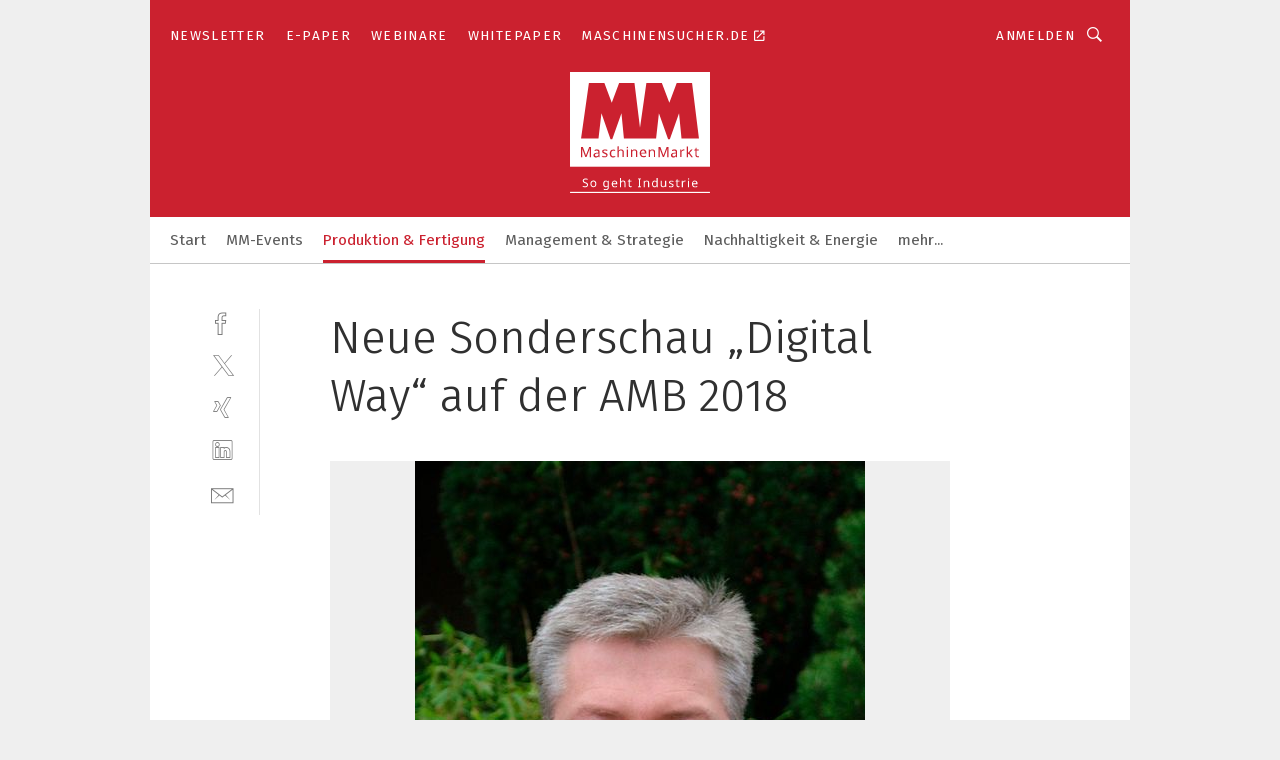

--- FILE ---
content_type: text/html; charset=UTF-8
request_url: https://www.maschinenmarkt.vogel.de/neue-sonderschau-digital-way-auf-der-amb-2018-gal-675169/?p=4
body_size: 43383
content:
<!DOCTYPE html><html lang="de">
<head>
			<meta http-equiv="X-UA-Compatible" content="IE=edge">
	<meta http-equiv="Content-Type" content="text/html; charset=UTF-8">
<meta name="charset" content="utf-8">
<meta name="language" content="de">
<meta name="robots" content="INDEX,FOLLOW,NOODP">
<meta property="description" content="„Endkunden, also die Kunden unserer Kunden, sagen, dass sie die Maschinen auf Basis eines Standards schneller anbinden können; wir müssen diesen Standard bedienen können, denn es ist eine Kundenforderung“, sagt Michael Marzluff, Deputy Division Manager CNC Europe Mechatronics CNC bei Mitsubishi Electric Europe.">
<meta property="og:description" content="„Endkunden, also die Kunden unserer Kunden, sagen, dass sie die Maschinen auf Basis eines Standards schneller anbinden können; wir müssen diesen Standard bedienen können, denn es ist eine Kundenforderung“, sagt Michael Marzluff, Deputy Division Manager CNC Europe Mechatronics CNC bei Mitsubishi Electric Europe.">
<meta property="og:title" content="Neue Sonderschau „Digital Way“ auf der AMB 2018">
<meta property="og:image" content="https://cdn1.vogel.de/CeYpXFXPjcdi4SCR2LwIZLYiejg=/fit-in/300x300/filters:format(jpg):quality(80)/images.vogel.de/vogelonline/bdb/1338000/1338028/original.jpg">
<meta property="og:image:width" content="300">
<meta property="og:image:height" content="300">
<meta name="theme-color" content="#ffffff">
<meta name="msapplication-TileColor" content="#ffffff">
<meta name="apple-mobile-web-app-title" content="MM MaschinenMarkt">
<meta name="application-name" content="MM MaschinenMarkt">
<meta name="facebook-domain-verification" content="vnhbv6pvmnx02xqa6168rp3yprrsjp">	<meta name="viewport" content="width=device-width,initial-scale=1.0">
	<meta name="robots" content="max-snippet:-1, max-image-preview:large, max-video-preview:-1">

<title>Neue Sonderschau „Digital Way“ auf der AMB 2018 ||  Bild 4 / 13</title>
<link href="https://www.maschinenmarkt.vogel.de/neue-sonderschau-digital-way-auf-der-amb-2018-gal-675169/?p=4" rel="canonical">
<link href="https://cdn2.vogel.de/applications/3/scss/basic.css?v=1.075" media="screen,print" rel="stylesheet" type="text/css">
	<link rel="preconnect" href="https://cdn1.vogel.de/" crossorigin>
	<link rel="dns-prefetch" href="https://cdn1.vogel.de">
	<link rel="preconnect" href="https://cdn2.vogel.de/" crossorigin>
	<link rel="dns-prefetch" href="https://cdn2.vogel.de">
	<link rel="preconnect" href="https://c.delivery.consentmanager.net">
	<link rel="preconnect" href="https://cdn.consentmanager.net">
	<link rel="apple-touch-icon" sizes="180x180" href="/apple-touch-icon.png">
	<link rel="icon" type="image/png" sizes="192x192" href="/web-app-manifest-192x192.png">
	<link rel="icon" type="image/png" sizes="512x512" href="/web-app-manifest-512x512.png">
	<link rel="icon" type="image/png" sizes="96x96" href="/favicon-96x96.png">
	<link rel="icon" type="image/svg+xml" href="/favicon.svg">
	<link rel="shortcut icon" type="image/x-icon" href="/favicon.ico">
	<link rel="icon" type="image/x-icon" href="/favicon.ico">
	<link rel="alternate" href="/rss/news.xml"
	      type="application/rss+xml" title="RSS-Feed News">
	<link rel="alternate" href="/atom/news.xml"
	      type="application/atom+xml" title="ATOM-Feed News">

<script  src="https://cdn2.vogel.de/js/bundle.js?v=1.3"></script>
<script >
    //<!--
    window.gdprAppliesGlobally=true;if(!("cmp_id" in window)||window.cmp_id<1){window.cmp_id=28861}if(!("cmp_cdid" in window)){window.cmp_cdid="dad7ce8852c7"}if(!("cmp_params" in window)){window.cmp_params="&usedesign=36358"}if(!("cmp_host" in window)){window.cmp_host="b.delivery.consentmanager.net"}if(!("cmp_cdn" in window)){window.cmp_cdn="cdn.consentmanager.net"}if(!("cmp_proto" in window)){window.cmp_proto="https:"}if(!("cmp_codesrc" in window)){window.cmp_codesrc="1"}window.cmp_getsupportedLangs=function(){var b=["DE","EN","FR","IT","NO","DA","FI","ES","PT","RO","BG","ET","EL","GA","HR","LV","LT","MT","NL","PL","SV","SK","SL","CS","HU","RU","SR","ZH","TR","UK","AR","BS"];if("cmp_customlanguages" in window){for(var a=0;a<window.cmp_customlanguages.length;a++){b.push(window.cmp_customlanguages[a].l.toUpperCase())}}return b};window.cmp_getRTLLangs=function(){var a=["AR"];if("cmp_customlanguages" in window){for(var b=0;b<window.cmp_customlanguages.length;b++){if("r" in window.cmp_customlanguages[b]&&window.cmp_customlanguages[b].r){a.push(window.cmp_customlanguages[b].l)}}}return a};window.cmp_getlang=function(j){if(typeof(j)!="boolean"){j=true}if(j&&typeof(cmp_getlang.usedlang)=="string"&&cmp_getlang.usedlang!==""){return cmp_getlang.usedlang}var g=window.cmp_getsupportedLangs();var c=[];var f=location.hash;var e=location.search;var a="languages" in navigator?navigator.languages:[];if(f.indexOf("cmplang=")!=-1){c.push(f.substr(f.indexOf("cmplang=")+8,2).toUpperCase())}else{if(e.indexOf("cmplang=")!=-1){c.push(e.substr(e.indexOf("cmplang=")+8,2).toUpperCase())}else{if("cmp_setlang" in window&&window.cmp_setlang!=""){c.push(window.cmp_setlang.toUpperCase())}else{if(a.length>0){for(var d=0;d<a.length;d++){c.push(a[d])}}}}}if("language" in navigator){c.push(navigator.language)}if("userLanguage" in navigator){c.push(navigator.userLanguage)}var h="";for(var d=0;d<c.length;d++){var b=c[d].toUpperCase();if(g.indexOf(b)!=-1){h=b;break}if(b.indexOf("-")!=-1){b=b.substr(0,2)}if(g.indexOf(b)!=-1){h=b;break}}if(h==""&&typeof(cmp_getlang.defaultlang)=="string"&&cmp_getlang.defaultlang!==""){return cmp_getlang.defaultlang}else{if(h==""){h="EN"}}h=h.toUpperCase();return h};(function(){var n=document;var p=n.getElementsByTagName;var q=window;var f="";var b="_en";if("cmp_getlang" in q){f=q.cmp_getlang().toLowerCase();if("cmp_customlanguages" in q){for(var h=0;h<q.cmp_customlanguages.length;h++){if(q.cmp_customlanguages[h].l.toUpperCase()==f.toUpperCase()){f="en";break}}}b="_"+f}function g(i,e){var t="";i+="=";var s=i.length;var d=location;if(d.hash.indexOf(i)!=-1){t=d.hash.substr(d.hash.indexOf(i)+s,9999)}else{if(d.search.indexOf(i)!=-1){t=d.search.substr(d.search.indexOf(i)+s,9999)}else{return e}}if(t.indexOf("&")!=-1){t=t.substr(0,t.indexOf("&"))}return t}var j=("cmp_proto" in q)?q.cmp_proto:"https:";if(j!="http:"&&j!="https:"){j="https:"}var k=("cmp_ref" in q)?q.cmp_ref:location.href;var r=n.createElement("script");r.setAttribute("data-cmp-ab","1");var c=g("cmpdesign","");var a=g("cmpregulationkey","");var o=g("cmpatt","");r.src=j+"//"+q.cmp_host+"/delivery/cmp.php?"+("cmp_id" in q&&q.cmp_id>0?"id="+q.cmp_id:"")+("cmp_cdid" in q?"cdid="+q.cmp_cdid:"")+"&h="+encodeURIComponent(k)+(c!=""?"&cmpdesign="+encodeURIComponent(c):"")+(a!=""?"&cmpregulationkey="+encodeURIComponent(a):"")+(o!=""?"&cmpatt="+encodeURIComponent(o):"")+("cmp_params" in q?"&"+q.cmp_params:"")+(n.cookie.length>0?"&__cmpfcc=1":"")+"&l="+f.toLowerCase()+"&o="+(new Date()).getTime();r.type="text/javascript";r.async=true;if(n.currentScript&&n.currentScript.parentElement){n.currentScript.parentElement.appendChild(r)}else{if(n.body){n.body.appendChild(r)}else{var m=p("body");if(m.length==0){m=p("div")}if(m.length==0){m=p("span")}if(m.length==0){m=p("ins")}if(m.length==0){m=p("script")}if(m.length==0){m=p("head")}if(m.length>0){m[0].appendChild(r)}}}var r=n.createElement("script");r.src=j+"//"+q.cmp_cdn+"/delivery/js/cmp"+b+".min.js";r.type="text/javascript";r.setAttribute("data-cmp-ab","1");r.async=true;if(n.currentScript&&n.currentScript.parentElement){n.currentScript.parentElement.appendChild(r)}else{if(n.body){n.body.appendChild(r)}else{var m=p("body");if(m.length==0){m=p("div")}if(m.length==0){m=p("span")}if(m.length==0){m=p("ins")}if(m.length==0){m=p("script")}if(m.length==0){m=p("head")}if(m.length>0){m[0].appendChild(r)}}}})();window.cmp_addFrame=function(b){if(!window.frames[b]){if(document.body){var a=document.createElement("iframe");a.style.cssText="display:none";if("cmp_cdn" in window&&"cmp_ultrablocking" in window&&window.cmp_ultrablocking>0){a.src="//"+window.cmp_cdn+"/delivery/empty.html"}a.name=b;document.body.appendChild(a)}else{window.setTimeout(window.cmp_addFrame,10,b)}}};window.cmp_rc=function(h){var b=document.cookie;var f="";var d=0;while(b!=""&&d<100){d++;while(b.substr(0,1)==" "){b=b.substr(1,b.length)}var g=b.substring(0,b.indexOf("="));if(b.indexOf(";")!=-1){var c=b.substring(b.indexOf("=")+1,b.indexOf(";"))}else{var c=b.substr(b.indexOf("=")+1,b.length)}if(h==g){f=c}var e=b.indexOf(";")+1;if(e==0){e=b.length}b=b.substring(e,b.length)}return(f)};window.cmp_stub=function(){var a=arguments;__cmp.a=__cmp.a||[];if(!a.length){return __cmp.a}else{if(a[0]==="ping"){if(a[1]===2){a[2]({gdprApplies:gdprAppliesGlobally,cmpLoaded:false,cmpStatus:"stub",displayStatus:"hidden",apiVersion:"2.0",cmpId:31},true)}else{a[2](false,true)}}else{if(a[0]==="getUSPData"){a[2]({version:1,uspString:window.cmp_rc("")},true)}else{if(a[0]==="getTCData"){__cmp.a.push([].slice.apply(a))}else{if(a[0]==="addEventListener"||a[0]==="removeEventListener"){__cmp.a.push([].slice.apply(a))}else{if(a.length==4&&a[3]===false){a[2]({},false)}else{__cmp.a.push([].slice.apply(a))}}}}}}};window.cmp_gppstub=function(){var a=arguments;__gpp.q=__gpp.q||[];if(!a.length){return __gpp.q}var g=a[0];var f=a.length>1?a[1]:null;var e=a.length>2?a[2]:null;if(g==="ping"){return{gppVersion:"1.0",cmpStatus:"stub",cmpDisplayStatus:"hidden",apiSupport:[],currentAPI:"",cmpId:31}}else{if(g==="addEventListener"){__gpp.e=__gpp.e||[];if(!("lastId" in __gpp)){__gpp.lastId=0}__gpp.lastId++;var c=__gpp.lastId;__gpp.e.push({id:c,callback:f});return{eventName:"listenerRegistered",listenerId:c,data:true}}else{if(g==="removeEventListener"){var h=false;__gpp.e=__gpp.e||[];for(var d=0;d<__gpp.e.length;d++){if(__gpp.e[d].id==e){__gpp.e[d].splice(d,1);h=true;break}}return{eventName:"listenerRemoved",listenerId:e,data:h}}else{if(g==="hasSection"||g==="getSection"||g==="getField"||g==="getGPPString"){return null}else{__gpp.q.push([].slice.apply(a))}}}}};window.cmp_msghandler=function(d){var a=typeof d.data==="string";try{var c=a?JSON.parse(d.data):d.data}catch(f){var c=null}if(typeof(c)==="object"&&c!==null&&"__cmpCall" in c){var b=c.__cmpCall;window.__cmp(b.command,b.parameter,function(h,g){var e={__cmpReturn:{returnValue:h,success:g,callId:b.callId}};d.source.postMessage(a?JSON.stringify(e):e,"*")})}if(typeof(c)==="object"&&c!==null&&"__uspapiCall" in c){var b=c.__uspapiCall;window.__uspapi(b.command,b.version,function(h,g){var e={__uspapiReturn:{returnValue:h,success:g,callId:b.callId}};d.source.postMessage(a?JSON.stringify(e):e,"*")})}if(typeof(c)==="object"&&c!==null&&"__tcfapiCall" in c){var b=c.__tcfapiCall;window.__tcfapi(b.command,b.version,function(h,g){var e={__tcfapiReturn:{returnValue:h,success:g,callId:b.callId}};d.source.postMessage(a?JSON.stringify(e):e,"*")},b.parameter)}if(typeof(c)==="object"&&c!==null&&"__gppCall" in c){var b=c.__gppCall;window.__gpp(b.command,function(h,g){var e={__gppReturn:{returnValue:h,success:g,callId:b.callId}};d.source.postMessage(a?JSON.stringify(e):e,"*")},b.parameter,"version" in b?b.version:1)}};window.cmp_setStub=function(a){if(!(a in window)||(typeof(window[a])!=="function"&&typeof(window[a])!=="object"&&(typeof(window[a])==="undefined"||window[a]!==null))){window[a]=window.cmp_stub;window[a].msgHandler=window.cmp_msghandler;window.addEventListener("message",window.cmp_msghandler,false)}};window.cmp_setGppStub=function(a){if(!(a in window)||(typeof(window[a])!=="function"&&typeof(window[a])!=="object"&&(typeof(window[a])==="undefined"||window[a]!==null))){window[a]=window.cmp_gppstub;window[a].msgHandler=window.cmp_msghandler;window.addEventListener("message",window.cmp_msghandler,false)}};window.cmp_addFrame("__cmpLocator");if(!("cmp_disableusp" in window)||!window.cmp_disableusp){window.cmp_addFrame("__uspapiLocator")}if(!("cmp_disabletcf" in window)||!window.cmp_disabletcf){window.cmp_addFrame("__tcfapiLocator")}if(!("cmp_disablegpp" in window)||!window.cmp_disablegpp){window.cmp_addFrame("__gppLocator")}window.cmp_setStub("__cmp");if(!("cmp_disabletcf" in window)||!window.cmp_disabletcf){window.cmp_setStub("__tcfapi")}if(!("cmp_disableusp" in window)||!window.cmp_disableusp){window.cmp_setStub("__uspapi")}if(!("cmp_disablegpp" in window)||!window.cmp_disablegpp){window.cmp_setGppStub("__gpp")};
    //-->
</script>
<script >
    //<!--
    
				window.cmp_block_inline = true;
				window.cmp_block_unkown = false;
				window.cmp_block_sync = false;
				window.cmp_block_img = false;
				window.cmp_block_samedomain = false;
				window.cmp_setlang = "DE";
			
    //-->
</script>
<script  src="https://cdn2.vogel.de/js/vendors/touchswipe/jquery.touchswipe.min.js"></script>
<script type="text/plain" data-cmp-vendor="c5035" class="cmplazyload" data-cmp-block="contentpass">
    //<!--
    
                             
                     function isFirefox() {
                            return navigator.userAgent.toLowerCase().indexOf("firefox") >= 0;
                            }
                         $(document).ready(function () {
                         console.log(isFirefox());
                        var is_adblocker = false;
                        // keine Recht für Google
                        if (typeof adsBlocked == "undefined") {
                            function adsBlocked(callback) {
                                if (typeof __tcfapi != "undefined") {
                                    __tcfapi("addEventListener", 2, function (tcData, success) {
                                        var x = __tcfapi("getCMPData");
                                        if (
                                            "purposeConsents" in x &&
                                            "1" in x.purposeConsents && x.purposeConsents["1"] &&
                                            "vendorConsents" in x && "755" in x.vendorConsents && x.vendorConsents["755"]
                                        ) {
                                            if(isFirefox()){
                                            
                                                $req = fetch(new Request("https://pagead2.googlesyndication.com",{method:"HEAD",mode:"no-cors"}));
                                                $req.then(function (response) {
                                                    return response;
                                                }).then(function (response) {
                                                    callback(false);
                                                }).catch(function (exception) {
                                                    callback(true);
                                                });
                                            }
                                            else{
                                                var ADS_URL = "https://pagead2.googlesyndication.com/pagead/js/adsbygoogle.js";
                                                var xhr = new XMLHttpRequest();
                                                xhr.onreadystatechange = function () {
                                                    if (xhr.readyState == XMLHttpRequest.DONE) {
                                                        callback(xhr.status === 0 || xhr.responseURL !== ADS_URL);
                                                    }
                                                };
                                                xhr.open("HEAD", ADS_URL, true);
                                                xhr.send(null);
                                            }
                                           
                                            
                        
                                        } else {
                                            callback(true);
                                        }
                                    });
                                } else {
                                    callback(true);
                                }
                            }
                        }
                        // AdsBlocked - Funktion wird erst später geladen und auch nicht mit Contentpass!!!!
                        adsBlocked(function (blocked) {
                            is_adblocker = !!blocked ;
                            console.log(is_adblocker?"Ads blocked":"Ads not Blocked");
                            if (typeof __tcfapi != "undefined") {
                                __tcfapi("addEventListener", 2, function (tcData, success) {
                                    var cmpdata = __tcfapi("getCMPData");
                                    // Wenn keine Zustimmung für GoogleAds vorhanden ist
                                    if ((!success ||
                                            is_adblocker ||
                                            !("vendorConsents" in cmpdata) ||
                                            !("755" in cmpdata.vendorConsents) ||
                                            !(cmpdata.vendorConsents["755"])) && 
                                            (tcData.eventStatus === "tcloaded" || tcData.eventStatus === "useractioncomplete")
                                        ) {
                                        $.get("/wb/1/", function (OBJ_response) {
                                            if (OBJ_response.content) {
                                                var OBJ_element = document.createElement("div");
                                                $(OBJ_element).append(OBJ_response.content);
                                                $("body").prepend(OBJ_element.firstChild);
                                            }
                                        });
                                        $.get("/wb/2/", function (OBJ_response) {
                                            if (OBJ_response.content) {
                                                var OBJ_element_ref = document.getElementById("advertisement_06");
                                                var OBJ_element = document.createElement("div");
                                                $(OBJ_element).append(OBJ_response.content);
                                                OBJ_element_ref.append(OBJ_element.firstChild);
                                            }
                                        });
                                        $.get("/wb/3/", function (OBJ_response) {
                                            if (OBJ_response.content) {
                                                var OBJ_element_ref = document.getElementById("advertisement_04");
                                                var OBJ_element = document.createElement("div");
                                                $(OBJ_element).append(OBJ_response.content);
                                                OBJ_element_ref.append(OBJ_element.firstChild);
                                            }
                                        });
                                    }
                                    __tcfapi("removeEventListener", 2, function (success) {}, tcData.listenerId);
                                });
                            }
                        });
                        });
    //-->
</script>
	<!--[if lt IE 9]>
	<script>document.createElement("video");
	document.createElement("header");
	document.createElement("section");
	document.createElement("article");
	document.createElement("footer");</script>
	<![endif]-->

    <script type="text/plain" class="cmplazyload" data-cmp-vendor="755">
        const googleAdUrl = 'https://pagead2.googlesyndication.com/pagead/js/adsbygoogle.js';
        try {
            fetch(new Request(googleAdUrl)).catch(_ => dataLayer.push({'event':'AdBlocker'}));
        } catch (e) {
            dataLayer.push({'event':'AdBlocker'});
        }
    </script>
    <!-- truffle.one blockiert bis zum Consent -->
    <script type="text/plain" class="cmplazyload" data-cmp-vendor="c58464">
        var jss = document.getElementsByTagName("script");
        for (var j = jss.length; j >= 0; j--) {
            if (jss[j]) {
                if (jss[j].getAttribute("src") && jss[j].getAttribute("src").indexOf("api.truffle.one/static/getWebData.js") != -1) {
                    jss[j].parentNode.removeChild(jss[j]);
                }
            }
        }
        var t1_params = t1_params || [];
        t1_params.push(["118", "118"]);
        var t = document["createElement"]("script"), i;
        t["type"] = "text/javascript";
        t["src"] = window["location"]["href"]["split"]("/")[0] + "//api.truffle.one/static/getWebData.js";
        i = document["getElementsByTagName"]("script")[0];
        i["parentNode"]["insertBefore"](t, i);
    </script>
	
    <script class="cmplazyload" data-cmp-block="contentpass" data-cmp-vendor="755"
            data-cmp-src="https://securepubads.g.doubleclick.net/tag/js/gpt.js" type="text/plain"></script>

    <script type="text/plain" class="cmplazyload" data-cmp-vendor="755" data-cmp-block="contentpass">
        var googletag = googletag || {};
        googletag.cmd = googletag.cmd || [];
    </script>

            <!-- This nees to be 'text/plain' otherwise banners wont work -->
	    <!-- GPT -->
	    <script type="text/plain" class="cmplazyload" data-cmp-vendor="755" data-cmp-block="contentpass">

		    try
		    {
			    // Array anlegen fuer spaetere Speicherung
			    var ARR_unknown_slots = [];

			    googletag.cmd.push(function ()
			    {

				    // Client
				    var STR_client = "/2686/maschinenmarkt.vogel.de/produktion-fertigung_gallery";

                    // Groessen
                    var ARR_sizes = [{"type":"slot","size":[[960,252],[980,90],[728,90],[468,60],[1,1]],"mappings":[[[0,0],[1,1]],[[1025,0],[[960,252],[728,90],[468,60],[1,1]]],[[1300,0],[[960,252],[980,90],[728,90],[468,60],[1,1]]]],"id":"advertisement_01"},{"type":"slot","size":[[420,600],[300,600],[160,600],[1,1]],"mappings":[[[0,0],[1,1]],[[1025,0],[[420,600],[300,600],[160,600],[1,1]]]],"id":"advertisement_02"},{"type":"slot","size":[[161,600],[121,600],[1,1]],"mappings":[[[0,0],[1,1]],[[1025,0],[[161,600],[121,600],[1,1]]]],"id":"advertisement_03"},{"type":"slot","size":[[1180,250],[960,250],[728,91],[301,630],[301,330],[301,280],[301,180]],"mappings":[[[0,0],[[301,180],[301,280],[1,1]]],[[1025,0],[[960,250],[728,91],[1,1]]],[[1541,0],[[1180,250],[960,250],[728,91],[1,1]]]],"id":"advertisement_04"},{"type":"slot","size":[[300,631],[300,630],[300,331],[300,330],[300,281],[300,280],[1,1]],"mappings":[[[0,0],[[300,631],[300,630],[300,331],[300,330],[300,281],[300,280],[1,1]]]],"id":"advertisement_06"}];

                    // Groessen durchlaufen
                    for (var INT_i = 0; INT_i < ARR_sizes.length; INT_i++) {

                        // Mapping vorhanden
                        if (ARR_sizes[INT_i].mappings) {

                            // Mappings durchlaufen
                            var OBJ_size_mapping = googletag.sizeMapping();
                            for (var INT_j = 0; INT_j < ARR_sizes[INT_i].mappings.length; INT_j++) {
                                OBJ_size_mapping.addSize(ARR_sizes[INT_i].mappings[INT_j][0], ARR_sizes[INT_i].mappings[INT_j][1]);
                            } // end for

                        } // end if

                        // Typen
                        switch (ARR_sizes[INT_i].type) {

                            // Slot:
                            case "slot":
                                googletag
                                    .defineSlot(STR_client, ARR_sizes[INT_i].size, ARR_sizes[INT_i].id)
                                    .defineSizeMapping(OBJ_size_mapping.build())
                                    .setCollapseEmptyDiv(true, true)
                                    .addService(googletag.pubads());
                                console.debug("Ad Slot " + ARR_sizes[INT_i].id + " created " );
                                break;
                                
                            //Fluid
                            case "fluid":
                                googletag
                                    .defineSlot(ARR_sizes[INT_i].path, ARR_sizes[INT_i].size, ARR_sizes[INT_i].id)
                                    .setCollapseEmptyDiv(true, true)
                                    .addService(googletag.pubads());
                                console.debug("Ad Slot " + ARR_sizes[INT_i].id + " created ");
                                break;

                            default:
	                            console.debug("Ad Slot unknown");

                        } // end switch

                    } // end for
console.debug("hier beginnt targeting 'wallpaper'");
	                // Banner aktivieren
	                googletag.pubads().setTargeting("kw", 'wallpaper');
console.debug("hier targeting ende 'wallpaper'");
console.debug("slotRequested anfang");
	                googletag.pubads().addEventListener("slotRequested", function (event)
	                {
		                // Nachricht in Konsole
		                console.debug("Ad Slot " + event.slot.getSlotElementId() + " requested");
	                });

                    googletag.pubads().addEventListener("slotResponseReceived", function (event) {
                        // Nachricht in Konsole
                        console.debug("Ad Slot " + event.slot.getSlotElementId() + " response received");
                    });
                    googletag.pubads().addEventListener("slotRenderEnded", function (event) {

                        try {

                            // Creative geladen
                            if (
                                //typeof event.creativeId !== "undefined" && event.creativeId !== null &&
                                typeof event.slot !== "undefined"
                            ) {

                                // Slot nicht leer
                                if (!event.isEmpty) {

                                    // Nachricht in Konsole
                                    console.debug("Ad Slot " + event.slot.getSlotElementId() + " rendered");
                                    
                                    // Slot als jQuery Objekt speichern
                                    var OBJ_slot = $("div#" + event.slot.getSlotElementId());

                                    // Slot einblenden (falls ausgeblendet)
                                    OBJ_slot.show();
                                    
                                    // Eigene Slots durchlaufen (keine Manipulation von z.B. BusinessAd)
                                    var BOO_found = false;

                                    for (var INT_i = 0; INT_i < ARR_sizes.length; INT_i++) {

                                        // Slot bekannt
                                        if (event.slot.getSlotElementId() === ARR_sizes[INT_i].id) {

                                            // Element gefunden
                                            BOO_found = true;
                                         
                                            // iFrame
                                            var OBJ_iframe = OBJ_slot.find("iframe");


                                            // Kein iFrame, aber Tracking-Pixel
                                            if (
                                                OBJ_slot.find("ins>ins").length > 0 &&
                                                OBJ_slot.find("ins>ins").height() === 1
                                            ) {

                                                // Slot ausblenden
                                                OBJ_slot.hide();

                                                // Nachricht in Konsole
                                                console.debug("Ad Slot " + event.slot.getSlotElementId() +
                                                    " hidden (ins)");

                                            }
                                            // iFrame vorhanden
                                            else if (OBJ_iframe.length > 0) {
                                                // iFrame
                                                var OBJ_iframe_content = OBJ_iframe.contents();

                                                // Tracking-Pixel nicht vorhanden
                                                if (
                                                    (
                                                        OBJ_iframe_content.find("body>img").length === 0 ||
                                                        OBJ_iframe_content.find("body>img").height() > 1
                                                    ) &&
                                                    (
                                                        OBJ_iframe_content.find("body>div>img").length ===
                                                        0 ||
                                                        OBJ_iframe_content.find("body>div>img").height() >
                                                        1
                                                    ) &&
                                                    OBJ_iframe_content.find("body>div>amp-pixel").length ===
                                                    0 &&
                                                    OBJ_iframe_content.find("body>amp-pixel").length === 0
                                                ) {
                                                    let native_ad = OBJ_iframe_content.find(".native-ad").length;
                                                    
                                                    // Background transparent im iFrame
                                                    OBJ_iframe_content.find("head").append('<style type="text/css">body{background: transparent !important;}</style>');

                                                    if(native_ad == 1){

                                                        // Stylesheet ebenfalls in iFrame kopieren
                                                        var STR_stylesheet = "https://cdn2.vogel.de/applications/3/scss/native-ads.css?v=0.19";
                                                        OBJ_iframe_content.find("head").append($("<link/>", {
                                                            rel: "stylesheet",
                                                            href: STR_stylesheet,
                                                            type: "text/css"
                                                        }));
                                                         // CSS-Klasse der Buchung nach aussen uebertragen (nur div)
                                                        OBJ_slot.find("div:first").addClass(
                                                            OBJ_iframe_content.find(".native-ad").attr("class")
                                                        );
                                                        // Klasse in Iframe löschen
                                                        OBJ_iframe_content.find(".native-ad").attr("class","");
    
                                                        OBJ_slot.find("div:first").addClass(
                                                        OBJ_iframe_content.find("body>div>article:not(#whitespace_click)").attr("class")
                                                        );

                                                        OBJ_slot.find("div:first").addClass(
                                                        OBJ_iframe_content.find("body>article:not(#whitespace_click)").attr("class")
                                                        );
                                                    OBJ_iframe_content.find("body>div>article:not(#whitespace_click)").attr("class", "");
                                                    OBJ_iframe_content.find("body>article:not(#whitespace_click)").attr("class", "");
    
                                                        // Nachricht in Konsole
                                                        console.debug("Ad Slot " + event.slot.getSlotElementId() +
                                                            " manipulated: native-ad");

                                                    }else{
                                                    let infClasses = ".lb728, .fs468, .sky, .ca300, .hs2, .sky_hs2, .hs1_160, .hs1_120, .sky_hs1,.sky_hs2, .billboard,.sky_bg980_r,.bb399, .sky, .sky_left, .billboard_inText,.sky_second_160,.sky_second_161,.sky_fixed,.bg_lb, .wall_lb";
                                                    // CSS-Klasse der Buchung nach aussen uebertragen (nur div)
                                                    OBJ_slot.find("div:first").addClass(
                                                        OBJ_iframe_content.find(infClasses).attr("class")
                                                    );
                                                    // Nach Außen übertragene Klasse entfernen
                                                    OBJ_iframe_content.find(infClasses).attr("class", "");
                                               
                                                    // Style und whitespace_click muss mit raus fuer brandgate
                                                    OBJ_iframe_content.find("body>style:first").clone().insertBefore(OBJ_slot.find("div:first"));
                                                    OBJ_iframe_content.find("div#whitespace_click").css('height', '100%');
                                                    OBJ_iframe_content.find("div#whitespace_click").insertBefore(OBJ_slot.find("div:first"));


                                                    // Nachricht in Konsole
                                                    console.debug("Ad Slot " + event.slot.getSlotElementId() +
                                                        " manipulated no native-ad");
                                                    }
                                                    
                                                    
                                                } else {

                                                    // Slot ausblenden
                                                    OBJ_iframe.hide();

                                                    // Nachricht in Konsole
                                                    console.debug("Ad Slot " + event.slot.getSlotElementId() +
                                                        " hidden (iframe img/amp-pixel)");

                                                } // end if

                                            }
                                            // Kein iFrame, aber Tracking-Pixel
                                            else if (OBJ_slot.find("img").height() === 1) {

                                                // Slot ausblenden
                                                OBJ_slot.hide();

                                                // Nachricht in Konsole
                                                console.debug("Ad Slot " + event.slot.getSlotElementId() +
                                                    " hidden (img)");

                                            } // end if

                                        } // end if

                                    } // end for

                                    // Slot nicht gefunden
                                    if (!BOO_found) {

                                        // Slot merken, ausblenden und Nachrichten in Konsole
                                        var STR_ba_id = event.slot.getSlotElementId();

                                        setTimeout(function () {
                                            var OBJ_ba = $("#" + STR_ba_id);
                                            if (
                                                OBJ_ba.is(":visible") === false ||
                                                OBJ_ba.is(":hidden") === true
                                            ) {
                                                ARR_unknown_slots.push(STR_ba_id);
                                                console.debug("Ad Slot " + STR_ba_id + " unknown empty");
                                            } else {
                                                console.debug("Ad Slot " + STR_ba_id + " unkown");
                                            }
                                        }, 500);

                                    } // end if

                                } else {
                                    // Entfernen von nicht gerenderten Werbeanzeigen, damit Darstellung in Zweierelement passt
									let adElement = document.getElementById(event.slot.getSlotElementId());
									
									if (adElement && adElement.parentNode) {
									    let parentNodeOfAdDiv = adElement.parentNode;
									
									    if (
									        parentNodeOfAdDiv.tagName === "SECTION" &&
									        parentNodeOfAdDiv.getAttribute("data-section-id") &&
									        parentNodeOfAdDiv.getAttribute("data-section-id").includes("section_advertisement")
									    ) {
									        parentNodeOfAdDiv.remove();
									    }
									}
                                } // end if

                            } // end if

                        } catch (OBJ_err) {
                            console.debug(OBJ_err);
                        }

                    });
                    
                     							console.debug("ABA_CLIENT_ENABLED is true");
                            if (typeof t1_aba === "function") {
                                try {
                                    // Versuche, t1_aba aufzurufen
                                    t1_aba(googletag, function(updatedGoogletag) {
                                        // enableSingleRequest und enableServices aufrufen, nachdem die Anfrage abgeschlossen ist
                                        updatedGoogletag.pubads().enableSingleRequest();
                                        updatedGoogletag.enableServices();
                                        console.log("T1: GPT enabled after ABA targeting.");
                                        console.debug("Slots created");
                                        googletag = updatedGoogletag;
                                        initDisplay();
                                    });
                                } catch (error) {
                                    // Fallback im Fehlerfall des t1_aba-Aufrufs
                                    console.log("T1: Error calling t1_aba: ", error);
                                    googletag.pubads().enableSingleRequest();
                                    googletag.enableServices();
                                    console.debug("Slots created");
                                    initDisplay();
                                }
                            } else {
                                // Wenn t1_aba nicht definiert ist, enableServices direkt aufrufen
                                console.log("T1: t1_aba not defined");
                                googletag.pubads().enableSingleRequest();
                                googletag.enableServices();
                                console.debug("Slots created");
                                initDisplay();
                            }
                        
           
                  
                    });
        
                    } catch (OBJ_err) {
                        // Nix
                        console.warn("Ad Error - define /2686/maschinenmarkt.vogel.de/produktion-fertigung_gallery");
            } // end try
        </script>
                <script type="text/plain" class="cmplazyload" data-cmp-vendor="755" data-cmp-block="contentpass">
            function displaydfp() {
                try {
                    googletag.cmd.push(
                        function () {
                            let d = [];
                            window.googletag.pubads().getSlots().forEach(function(element){
                                if ($("#" + element.getSlotId().getDomId()).length === 0) {
                                    d.push(element.getSlotId().getDomId());
                                } else {
                                    googletag.display(element.getSlotId().getDomId());
                                }
                            });
                            console.debug("all Slots displayed");
                            console.debug({"not used Slots": d});
                        });
                } catch (e) {
                    console.debug(e);
                }
            }
            
            function initDisplay(){
                  if (document.readyState === 'loading') {
                    document.addEventListener('DOMContentLoaded', displaydfp);
                } else {
                    displaydfp();
                }
            }

        </script>
    		<!-- BusinessAd -->
		<script>
			var Ads_BA_ADIDsite = "maschinenmarkt.vogel.de";
			var Ads_BA_ADIDsection = "startseite";//bzw. passende Rubrik
			var Ads_BA_keyword = "";
		</script>
	    <script
			    class="cmplazyload" data-cmp-vendor="755" type="text/plain" data-cmp-block="contentpass" id="ba_script" onload="notifyBA()"
			    src="about:blank" data-cmp-src="https://storage.googleapis.com/ba_utils/maschinenmarkt.vogel.de.js"></script>
	    <script  class="cmplazyload" data-cmp-vendor="755" type="text/plain" data-cmp-block="contentpass">
		    function notifyBA(){
                window.dispatchEvent(new Event("__baCMPReady"));
            }
	    </script>
        <style>
            #Ads_BA_CAD2::before, #Ads_BA_CAD::before {
                content:"Anzeige";
                text-align:center;
                margin-bottom:6px;
                font-size:10px;
                display:block;
            }
        </style>
    
		<!-- GTM Vars -->
	<script>
		var dataLayer = [
			{
				"environment": "production", // Umgebung
				"id": "3", // App-ID
                                				"content_type": "artikelgalerie",
                                                				"logged_in": false, // User is logged in
				"accessToPaid": false, // Access paid
								"dimension1": "mm:artikelgalerie:675169 neue-sonderschau-digital-way-auf-der-amb-2018--bild-4-13", // Shortcut:Type:ID
								"dimension2": "mm:themen:produktion-fertigung", // Shortcut:"themen":Channel
				"dimension4": "675169", // Content-ID
				"dimension7": "/neue-sonderschau-digital-way-auf-der-amb-2018-gal-675169/?p=4", // URL
																
			}
		];
	</script>
</head>
<body data-infinity-id="default" data-infinity-type="layout">
<!-- No Bookmark-layer -->    <!-- GTM Code -->
    <noscript>
        <iframe src="https://www.googletagmanager.com/ns.html?id=GTM-W4LGKC6"
                height="0" width="0" style="display:none;visibility:hidden"></iframe>
    </noscript>
    <!-- Automatisches Blockieren vom CMP vermeiden -->
    <script type="text/plain" class="cmplazyload" data-cmp-vendor="s905"  data-cmp-block="contentpass" >(function (w, d, s, l, i)
		{
			w[l] = w[l] || [];
			w[l].push({
				'gtm.start':
					new Date().getTime(), event: 'gtm.js'
			});
			var f = d.getElementsByTagName(s)[0],
				j = d.createElement(s), dl = l != 'dataLayer' ? '&l=' + l : '';
			j.async = true;
			j.src =
				'https://www.googletagmanager.com/gtm.js?id=' + i + dl;
			f.parentNode.insertBefore(j, f);
		})(window, document, 'script', 'dataLayer', 'GTM-W4LGKC6');
	</script>
	<!-- GA Code: no config found -->

<!-- No Jentis --><!-- No Jentis Datalayer -->		<div id="advertisement_01" class="cmplazyload gpt inf-leaderboard" data-cmp-vendor="755"
         data-ad-id="advertisement_01" data-infinity-type="ad" data-infinity-id="v1/advertisement_01">
	</div>
    		<div id="advertisement_02" class="cmplazyload gpt " data-cmp-vendor="755"
         data-ad-id="advertisement_02" data-infinity-type="ad" data-infinity-id="v1/advertisement_02">
	</div>
	    	<div id="advertisement_03" class="cmplazyload gpt " data-cmp-vendor="755"
         data-ad-id="advertisement_03" data-infinity-type="ad" data-infinity-id="v1/advertisement_03">
	</div>
    		<div id="advertisement_11" class="cmplazyload gpt " data-cmp-vendor="755"
         data-ad-id="advertisement_11" data-infinity-type="ad" data-infinity-id="v1/advertisement_11">
	</div>
		<div id="advertisement_12" class="cmplazyload gpt " data-cmp-vendor="755"
         data-ad-id="advertisement_12" data-infinity-type="ad" data-infinity-id="v1/advertisement_12">
	</div>
<div class="inf-website">
	<div id="mainwrapper" class="inf-wrapper">
		<section class="inf-mainheader" data-hj-ignore-attributes>
	<div class="inf-mainheader__wrapper">
		<div class="inf-icon inf-icon--menu inf-mainheader__menu-icon"></div>
		
				
<ul class="inf-servicenav">
    	<a class="inf-btn inf-btn--small inf-btn--info inf-servicenav__btn" title=""
	   href="" style="display: none"></a>
    			<li class="inf-servicenav__item ">
				<a class=" inf-servicenav__link inf-flex inf-flex--a-center" title="Newsletter&#x20;&#x7C;&#x20;MM&#x20;Maschinenmarkt" rel="noopener"
                   href="&#x2F;newsletter&#x2F;anmeldungen&#x2F;" target="_self" id="menu-page_5fd0eb1b3aaa6">

                    					<span class="inf-servicenav__item-name">
                    Newsletter                    </span>
                    				</a>
			</li>
        			<li class="inf-servicenav__item ">
				<a class=" inf-servicenav__link inf-flex inf-flex--a-center" title="E-Paper" rel="noopener"
                   href="&#x2F;e-paper&#x2F;" target="_self" id="menu-page_63b52621147a9">

                    					<span class="inf-servicenav__item-name">
                    E-Paper                    </span>
                    				</a>
			</li>
        			<li class="inf-servicenav__item ">
				<a class=" inf-servicenav__link inf-flex inf-flex--a-center" title="Webinare" rel="noopener"
                   href="&#x2F;webinare&#x2F;" target="_self" id="menu-page_5d934a97c274f">

                    					<span class="inf-servicenav__item-name">
                    Webinare                    </span>
                    				</a>
			</li>
        			<li class="inf-servicenav__item ">
				<a class=" inf-servicenav__link inf-flex inf-flex--a-center" title="Whitepaper" rel="noopener, sponsored"
                   href="&#x2F;whitepaper&#x2F;" target="_self" id="menu-page_5d934c232e31b">

                    					<span class="inf-servicenav__item-name">
                    Whitepaper                    </span>
                    				</a>
			</li>
        			<li class="inf-servicenav__item ">
				<a class="externallink inf-servicenav__link inf-flex inf-flex--a-center" title="Maschinensucher.de" rel="noopener, nofollow"
                   href="https&#x3A;&#x2F;&#x2F;www.maschinensucher.de&#x2F;" target="_blank" id="menu-page_5d934a3df1944">

                    					<span class="inf-servicenav__item-name">
                    Maschinensucher.de                    </span>
                    						<span class="inf-marginleft-micro inf-icon inf-icon--link-extern inf-externallink-icon"></span>
                    				</a>
			</li>
        </ul>

		<div class="inf-mobile-menu">
			<img alt="Mobile-Menu" title="Mobile Menu" class="inf-mobile-menu__dropdown-arrow" src="https://cdn2.vogel.de/img/arrow_dropdown.svg">

			<form action="/suche/"
			      method="get"
			      class="inf-mobile-search">
				<label> <input type="text" placeholder="Suchbegriff eingeben"
				               class="inf-form-input-text inf-mobile-search__input" name="k"> </label>
				<button type="submit" id="search_submit_header-mobile" class="inf-icon inf-icon--search inf-mobile-search__button">
				</button>
			</form>
			
						<div class="inf-mobile-menu__cta-btn-wrapper">
								<a class="inf-btn inf-btn--info inf-full-width" title=""
				   href="" style="display: none"></a>
			</div>
			
						<ul class="inf-mobile-menu__content inf-mobile-menu__content--servicenav">
				<li class="inf-mobile-menu__item					"
			    id="page_5fd0eb1b3aaa6-mobile">
				
								<a title="Newsletter&#x20;&#x7C;&#x20;MM&#x20;Maschinenmarkt"
				   href="&#x2F;newsletter&#x2F;anmeldungen&#x2F;"
					target="_self" rel="noopener"                   class="inf-mobile-menu__link"
                   id="menu-page_5fd0eb1b3aaa6-mobile">
					Newsletter				</a>
				
				
								
			</li>
					<li class="inf-mobile-menu__item					"
			    id="page_63b52621147a9-mobile">
				
								<a title="E-Paper"
				   href="&#x2F;e-paper&#x2F;"
					target="_self" rel="noopener"                   class="inf-mobile-menu__link"
                   id="menu-page_63b52621147a9-mobile">
					E-Paper				</a>
				
				
								
			</li>
					<li class="inf-mobile-menu__item					"
			    id="page_5d934a97c274f-mobile">
				
								<a title="Webinare"
				   href="&#x2F;webinare&#x2F;"
					target="_self" rel="noopener"                   class="inf-mobile-menu__link"
                   id="menu-page_5d934a97c274f-mobile">
					Webinare				</a>
				
				
								
			</li>
					<li class="inf-mobile-menu__item					"
			    id="page_5d934c232e31b-mobile">
				
								<a title="Whitepaper"
				   href="&#x2F;whitepaper&#x2F;"
					target="_self" rel="noopener"                   class="inf-mobile-menu__link"
                   id="menu-page_5d934c232e31b-mobile">
					Whitepaper				</a>
				
				
								
			</li>
					<li class="inf-mobile-menu__item					"
			    id="page_5d934a3df1944-mobile">
				
								<a title="Maschinensucher.de"
				   href="https&#x3A;&#x2F;&#x2F;www.maschinensucher.de&#x2F;"
					target="_blank" rel="noopener"                   class="inf-mobile-menu__link"
                   id="menu-page_5d934a3df1944-mobile">
					Maschinensucher.de				</a>
				
				
								
			</li>
		</ul>
			
			<ul class="inf-mobile-menu__content">
				<li class="inf-mobile-menu__item					"
			    id="home-mobile">
				
								<a title="MM&#x20;MaschinenMarkt&#x20;-&#x20;So&#x20;geht&#x20;Industrie"
				   href="&#x2F;"
					target="_self" rel="noopener"                   class="inf-mobile-menu__link"
                   id="menu-home-mobile">
									</a>
				
				
								
			</li>
					<li class="inf-mobile-menu__item					"
			    id="page_6968dc1dd6775-mobile">
				
								<a title="MM-Events"
				   href="&#x2F;MM-Events&#x2F;"
					target="_self" rel="noopener"                   class="inf-mobile-menu__link"
                   id="menu-page_6968dc1dd6775-mobile">
					MM-Events				</a>
				
				
								
			</li>
					<li class="inf-mobile-menu__item					 inf-mobile-menu__item--active"
			    id="page_5f7dd479d3783-mobile">
				
								<a title="Produktion&#x20;&amp;&#x20;Fertigung"
				   href="&#x2F;produktion-fertigung&#x2F;"
					target="_self" rel="noopener"                   class="inf-mobile-menu__link inf-mobile-menu__link--active"
                   id="menu-page_5f7dd479d3783-mobile">
					Produktion &amp; Fertigung				</a>
				
				
								
			</li>
					<li class="inf-mobile-menu__item					"
			    id="page_5f7e09cfde9a0-mobile">
				
								<a title="Management&#x20;&amp;&#x20;Strategie"
				   href="&#x2F;management-strategie&#x2F;"
					target="_self" rel="noopener"                   class="inf-mobile-menu__link"
                   id="menu-page_5f7e09cfde9a0-mobile">
					Management &amp; Strategie				</a>
				
				
								
			</li>
					<li class="inf-mobile-menu__item					"
			    id="page_6401e773c7a8c-mobile">
				
								<a title="Nachhaltigkeit&#x20;&amp;&#x20;Energie"
				   href="&#x2F;nachhaltigkeit-energie&#x2F;"
					target="_self" rel="noopener"                   class="inf-mobile-menu__link"
                   id="menu-page_6401e773c7a8c-mobile">
					Nachhaltigkeit &amp; Energie				</a>
				
				
								
			</li>
					<li class="inf-mobile-menu__item					"
			    id="page_5f5f73c651e61-mobile">
				
								<a title="Automatisierung&#x20;&amp;&#x20;Robotik&#x20;&#x7C;&#x20;Maschinenmarkt"
				   href="&#x2F;automatisierung-robotik&#x2F;"
					target="_self" rel="noopener"                   class="inf-mobile-menu__link"
                   id="menu-page_5f5f73c651e61-mobile">
					Automatisierung &amp; Robotik				</a>
				
				
								
			</li>
					<li class="inf-mobile-menu__item					"
			    id="page_5f7dd8526a7df-mobile">
				
								<a title="Konstruktion&#x20;&amp;&#x20;Entwicklung"
				   href="&#x2F;konstruktion-entwicklung&#x2F;"
					target="_self" rel="noopener"                   class="inf-mobile-menu__link"
                   id="menu-page_5f7dd8526a7df-mobile">
					Konstruktion &amp; Entwicklung				</a>
				
				
								
			</li>
					<li class="inf-mobile-menu__item					"
			    id="page_5f7dd530b9d44-mobile">
				
								<a title="Smart&#x20;Manufacturing"
				   href="&#x2F;smart-manufacturing&#x2F;"
					target="_self" rel="noopener"                   class="inf-mobile-menu__link"
                   id="menu-page_5f7dd530b9d44-mobile">
					Smart Manufacturing				</a>
				
				
								
			</li>
					<li class="inf-mobile-menu__item					"
			    id="page_5f7dd60b71d30-mobile">
				
								<a title="Forschung&#x20;&amp;&#x20;Innovation"
				   href="&#x2F;forschung-innovation&#x2F;"
					target="_self" rel="noopener"                   class="inf-mobile-menu__link"
                   id="menu-page_5f7dd60b71d30-mobile">
					Forschung &amp; Innovation				</a>
				
				
								
			</li>
					<li class="inf-mobile-menu__item					"
			    id="page_5e723f178340f-mobile">
				
								<a title="Corona&#x20;Spezial"
				   href="&#x2F;corona&#x2F;"
					target="_self" rel="noopener"                   class="inf-mobile-menu__link"
                   id="menu-page_5e723f178340f-mobile">
					Corona Spezial				</a>
				
				
								
			</li>
					<li class="inf-mobile-menu__item					"
			    id="page_5f7e090759e61-mobile">
				
								<a title="Betriebstechnik&#x20;&amp;&#x20;Materialfluss"
				   href="&#x2F;betriebstechnik-materialfluss&#x2F;"
					target="_self" rel="noopener"                   class="inf-mobile-menu__link"
                   id="menu-page_5f7e090759e61-mobile">
					Betriebstechnik &amp; Materialfluss				</a>
				
				
								
			</li>
					<li class="inf-mobile-menu__item inf-relative					"
			    id="page_7E2CAFD0-BA60-4357-9E3A8E822F5F406A-mobile">
				
								<a title="EMO&#x20;"
				   href="&#x2F;emo&#x2F;"
					target="_self" rel="noopener"                   class="inf-mobile-menu__link&#x20;inf-mobile-menu__link--with-subnav"
                   id="menu-page_7E2CAFD0-BA60-4357-9E3A8E822F5F406A-mobile">
					EMO Hannover 2025				</a>
				
				
													
										<a href="#" class="inf-subnav__icon inf-toggle inf-icon--arrow-dropdown"></a>
					
										<ul class="inf-mobile-subnav">
	
				<li class="inf-mobile-subnav__item" id="page_5dd261ea1c5ac-mobile">
								<a id="menu-page_5dd261ea1c5ac-mobile" title="News&#x20;zur&#x20;EMO&#x20;Hannover&#x20;2025" class="inf-mobile-subnav__link" href="&#x2F;emo&#x2F;emohannover&#x2F;">News zur EMO Hannover 2025</a>			</li>
		
		
</ul>				
				
			</li>
					<li class="inf-mobile-menu__item					"
			    id="page_601a7e4a264a9-mobile">
				
								<a title="MM&#x20;International"
				   href="&#x2F;mm-international&#x2F;"
					target="_self" rel="noopener"                   class="inf-mobile-menu__link"
                   id="menu-page_601a7e4a264a9-mobile">
					MM International				</a>
				
				
								
			</li>
					<li class="inf-mobile-menu__item					"
			    id="page_B06DB51B-3005-C796-A6AEB27638832283-mobile">
				
								<a title="Additive&#x20;Fertigung-3D-Druck"
				   href="&#x2F;additive-fertigung&#x2F;"
					target="_self" rel="noopener"                   class="inf-mobile-menu__link"
                   id="menu-page_B06DB51B-3005-C796-A6AEB27638832283-mobile">
					Additive Fertigung				</a>
				
				
								
			</li>
					<li class="inf-mobile-menu__item inf-relative					"
			    id="page_5d8cb14eb8483-mobile">
				
								<a title="Specials"
				   href="&#x2F;specials&#x2F;"
					target="_self" rel="noopener"                   class="inf-mobile-menu__link&#x20;inf-mobile-menu__link--with-subnav"
                   id="menu-page_5d8cb14eb8483-mobile">
					Specials				</a>
				
				
													
										<a href="#" class="inf-subnav__icon inf-toggle inf-icon--arrow-dropdown"></a>
					
										<ul class="inf-mobile-subnav">
	
				<li class="inf-mobile-subnav__item" id="page_60d4848fdeaa2-mobile">
								<a id="menu-page_60d4848fdeaa2-mobile" title="Maschinenbau&#x20;Studium&#x20;-&#x20;Fragen&#x20;&amp;&#x20;Antworten" class="inf-mobile-subnav__link" href="&#x2F;specials&#x2F;maschinenbau-studium&#x2F;">MM Study-Guide</a>			</li>
		
					<li class="inf-mobile-subnav__item" id="page_81CED6D5-6982-4C96-81564695D25A2D99-mobile">
								<a id="menu-page_81CED6D5-6982-4C96-81564695D25A2D99-mobile" title="Best&#x20;of&#x20;Industry" class="inf-mobile-subnav__link" href="&#x2F;best-of-industry&#x2F;">Best of Industry</a>			</li>
		
					<li class="inf-mobile-subnav__item" id="page_5eb8fb10a2c0b-mobile">
								<a id="menu-page_5eb8fb10a2c0b-mobile" title="Podcast" class="inf-mobile-subnav__link" href="&#x2F;specials&#x2F;mmpodcast&#x2F;">Podcast</a>			</li>
		
					<li class="inf-mobile-subnav__item" id="page_66a386fbd7e41-mobile">
								<a id="menu-page_66a386fbd7e41-mobile" title="AMB&#x20;Messepodcast&#x20;powered&#x20;by&#x20;MM&#x20;Maschinenmarkt" class="inf-mobile-subnav__link" href="&#x2F;specials&#x2F;amb_podcast&#x2F;">AMB Messepodcast powered by MM Maschinenmarkt</a>			</li>
		
					<li class="inf-mobile-subnav__item" id="page_F9E4CF4C-7698-4D8F-8FA947C214B0084C-mobile">
								<a id="menu-page_F9E4CF4C-7698-4D8F-8FA947C214B0084C-mobile" title="Baukasten&#x20;f&#xFC;r&#x20;unendliche&#x20;M&#xF6;glichkeiten" class="inf-mobile-subnav__link" href="&#x2F;specials&#x2F;baukasten-fuer-unendliche-moeglichkeiten&#x2F;">Baukasten für unendliche Möglichkeiten</a>			</li>
		
		
</ul>				
				
			</li>
					<li class="inf-mobile-menu__item inf-relative					"
			    id="page_5d9348c73f8d1-mobile">
				
								<a title="Services"
				   href="&#x2F;services&#x2F;"
					target="_self" rel="noopener"                   class="inf-mobile-menu__link&#x20;inf-mobile-menu__link--with-subnav"
                   id="menu-page_5d9348c73f8d1-mobile">
					Services				</a>
				
				
													
										<a href="#" class="inf-subnav__icon inf-toggle inf-icon--arrow-dropdown"></a>
					
										<ul class="inf-mobile-subnav">
	
				<li class="inf-mobile-subnav__item" id="page_5f8ef6211d044-mobile">
								<a id="menu-page_5f8ef6211d044-mobile" title="Fachb&#xFC;cher" class="inf-mobile-subnav__link" href="https&#x3A;&#x2F;&#x2F;vogel-professional-education.de&#x2F;maschinenmarkt">Fachbücher</a>			</li>
		
					<li class="inf-mobile-subnav__item" id="page_5d934c5747785-mobile">
								<a id="menu-page_5d934c5747785-mobile" title="E-Paper" class="inf-mobile-subnav__link" href="&#x2F;e-paper&#x2F;">E-Paper</a>			</li>
		
					<li class="inf-mobile-subnav__item" id="page_5dc3f90c976e4-mobile">
								<a id="menu-page_5dc3f90c976e4-mobile" title="Bilder" class="inf-mobile-subnav__link" href="&#x2F;services&#x2F;bilder&#x2F;">Bilder</a>			</li>
		
					<li class="inf-mobile-subnav__item" id="page_5d934cae74f19-mobile">
								<a id="menu-page_5d934cae74f19-mobile" title="Anbieter&#xFC;bersicht&#x20;auf&#x20;MM&#x20;MaschinenMarkt" class="inf-mobile-subnav__link" href="&#x2F;services&#x2F;anbieter&#x2F;">Anbieter</a>			</li>
		
		
</ul>				
				
			</li>
		</ul>
		</div>

		<span class="inf-mobile-menu-mask"></span>
		<div class="inf-logo">
			<a class="inf-logo__link" href="/"> <img class="inf-logo__img-base" id="exit--header-logo" alt="Logo" src="https://cdn2.vogel.de/applications/3/img/logo.svg"> <img class="inf-logo__img-mini" alt="Logo" src="https://cdn2.vogel.de/applications/3/img/logo_mini.svg"> </a>
		</div>
		
		<a class="inf-mainheader__wrapper-secondlogolink" href="/">
    <img class="inf-mainheader__secondlogo" alt="Secondlogo" src="https://p7i.vogel.de/wcms/5d/94/5d945356b7109/mm-claim.svg">
</a>
		
		<ul class="inf-mainnav">
				<li class="inf-mainnav__item" id="home">
				
								<a title="MM&#x20;MaschinenMarkt&#x20;-&#x20;So&#x20;geht&#x20;Industrie"
				   href="&#x2F;"
					
				   target="_self"
				   
				   rel="noopener"
				   
                   class="&#x20;inf-mainnav__link"
                   id="menu-home">
									</a>
				
											</li>
					<li class="inf-mainnav__item" id="page_6968dc1dd6775">
				
								<a title="MM-Events"
				   href="&#x2F;MM-Events&#x2F;"
					
				   target="_self"
				   
				   rel="noopener"
				   
                   class="&#x20;inf-mainnav__link"
                   id="menu-page_6968dc1dd6775">
					MM-Events				</a>
				
											</li>
					<li class="inf-mainnav__item inf-mainnav__item--active inf-mainnav__item--with-flyout" id="page_5f7dd479d3783">
				
								<a title="Produktion&#x20;&amp;&#x20;Fertigung"
				   href="&#x2F;produktion-fertigung&#x2F;"
					
				   target="_self"
				   
				   rel="noopener"
				   
                   class="&#x20;inf-mainnav__link &#x20;inf-mainnav__link--active"
                   id="menu-page_5f7dd479d3783">
					Produktion &amp; Fertigung				</a>
				
													
										<div class="inf-subnav inf-flex inf-subnav--articles-only" style="display:none;">
						
																		
												<div class="inf-subnav__wrapper">
	<div class="inf-section-title inf-subnav__title">
        Aktuelle Beiträge aus <span>"Produktion & Fertigung"</span>
	</div>
	<div class="inf-flex" data-infinity-type="partial" data-infinity-id="layout/partials/menu/head/items">
        				<div class="inf-teaser   inf-teaser--vertical"
				         data-content-id="ca558e32ee64bac8c0f36fb779e5a99e" data-infinity-type="partial"
				         data-infinity-id="layout/menu/head/items">
                    						<figure class="inf-teaser__figure inf-teaser__figure--vertical">
							<a href="/vorlaeufige-insolvenzverwaltung-gebelein-laser-biegetechnik-gmbh-a-ca558e32ee64bac8c0f36fb779e5a99e/">
								<picture class="inf-imgwrapper inf-imgwrapper--169">
									<source type="image/webp"
									        srcset="https://cdn1.vogel.de/0VjUeusBtkuCAtLQZ78GPli8Ebs=/288x162/filters:quality(1)/cdn4.vogel.de/infinity/white.jpg"
									        data-srcset="https://cdn1.vogel.de/3cL0RCugHHOyzogIz4Ay2dMX7iY=/288x162/smart/filters:format(webp):quality(80)/p7i.vogel.de/wcms/34/a6/34a655a60a927ac61a8a8fe58660625d/0129207531v1.jpeg 288w, https://cdn1.vogel.de/rVzdDTFPufytbNosNKlE1IzLguw=/576x324/smart/filters:format(webp):quality(80)/p7i.vogel.de/wcms/34/a6/34a655a60a927ac61a8a8fe58660625d/0129207531v1.jpeg 576w">
									<source srcset="https://cdn1.vogel.de/0VjUeusBtkuCAtLQZ78GPli8Ebs=/288x162/filters:quality(1)/cdn4.vogel.de/infinity/white.jpg"
									        data-srcset="https://cdn1.vogel.de/OscUbKnG6SlN9YtQham0Or6JW18=/288x162/smart/filters:format(jpg):quality(80)/p7i.vogel.de/wcms/34/a6/34a655a60a927ac61a8a8fe58660625d/0129207531v1.jpeg 288w, https://cdn1.vogel.de/OGHmyeihI5ZFKQbMzOiketnBB5A=/576x324/smart/filters:format(jpg):quality(80)/p7i.vogel.de/wcms/34/a6/34a655a60a927ac61a8a8fe58660625d/0129207531v1.jpeg 576w">
									<img data-src="https://cdn1.vogel.de/OscUbKnG6SlN9YtQham0Or6JW18=/288x162/smart/filters:format(jpg):quality(80)/p7i.vogel.de/wcms/34/a6/34a655a60a927ac61a8a8fe58660625d/0129207531v1.jpeg"
									     src="https://cdn1.vogel.de/0VjUeusBtkuCAtLQZ78GPli8Ebs=/288x162/filters:quality(1)/cdn4.vogel.de/infinity/white.jpg"
									     class="inf-img lazyload"
									     alt="Nun hat der Pleitegeier wieder zugeschnappt! Jetzt hat es Oberfranken erwischt. Genauer gesagt, ist der für Biege- und Lasertechnik seit über 20 Jahren bekannte Player Gebelein den Weg in die Insolvenz angetreten. Jetzt sind potenzielle Investoren gefragt ... (Bild: Gebelein)"
									     title="Nun hat der Pleitegeier wieder zugeschnappt! Jetzt hat es Oberfranken erwischt. Genauer gesagt, ist der für Biege- und Lasertechnik seit über 20 Jahren bekannte Player Gebelein den Weg in die Insolvenz angetreten. Jetzt sind potenzielle Investoren gefragt ... (Bild: Gebelein)"
									/>
								</picture>
							</a>
						</figure>
                    					<header class="inf-teaser__header">
                        <!-- data-infinity-type="partial" data-infinity-id="content/flag/v1" -->


                        							<div class="inf-subhead-3 inf-text-hyphens inf-subnav__subhead">
                                                                    Wer übernimmt?                                							</div>
                        						<div class="inf-headline-3 inf-subnav__headline">
							<a href="/vorlaeufige-insolvenzverwaltung-gebelein-laser-biegetechnik-gmbh-a-ca558e32ee64bac8c0f36fb779e5a99e/">
                                Investor für insolvente Gebelein Laser- und Biegetechnik gesucht!							</a>
						</div>
					</header>
				</div>
                				<div class="inf-teaser   inf-teaser--vertical"
				         data-content-id="ca5b1ece8a881087ee045f01ce57b3eb" data-infinity-type="partial"
				         data-infinity-id="layout/menu/head/items">
                    						<figure class="inf-teaser__figure inf-teaser__figure--vertical">
							<a href="/gewinneinbruch-bei-bosch-ursachen-ausblick-a-ca5b1ece8a881087ee045f01ce57b3eb/">
								<picture class="inf-imgwrapper inf-imgwrapper--169">
									<source type="image/webp"
									        srcset="https://cdn1.vogel.de/0VjUeusBtkuCAtLQZ78GPli8Ebs=/288x162/filters:quality(1)/cdn4.vogel.de/infinity/white.jpg"
									        data-srcset="https://cdn1.vogel.de/b1AfbdMjKgKEvCOcc7xDmrHq5eM=/288x162/smart/filters:format(webp):quality(80)/p7i.vogel.de/wcms/9a/09/9a09cb74b7beb49bee3eb6f346dbeef2/0129205120v1.jpeg 288w, https://cdn1.vogel.de/aEmoD9nDKFCOOVWW_t8_TNmtLEo=/576x324/smart/filters:format(webp):quality(80)/p7i.vogel.de/wcms/9a/09/9a09cb74b7beb49bee3eb6f346dbeef2/0129205120v1.jpeg 576w">
									<source srcset="https://cdn1.vogel.de/0VjUeusBtkuCAtLQZ78GPli8Ebs=/288x162/filters:quality(1)/cdn4.vogel.de/infinity/white.jpg"
									        data-srcset="https://cdn1.vogel.de/xgKoFlgjXOJxfHdzKVy6-0v0ocI=/288x162/smart/filters:format(jpg):quality(80)/p7i.vogel.de/wcms/9a/09/9a09cb74b7beb49bee3eb6f346dbeef2/0129205120v1.jpeg 288w, https://cdn1.vogel.de/2VulpDbYUUuYI2GyJYBGj4O3_VA=/576x324/smart/filters:format(jpg):quality(80)/p7i.vogel.de/wcms/9a/09/9a09cb74b7beb49bee3eb6f346dbeef2/0129205120v1.jpeg 576w">
									<img data-src="https://cdn1.vogel.de/xgKoFlgjXOJxfHdzKVy6-0v0ocI=/288x162/smart/filters:format(jpg):quality(80)/p7i.vogel.de/wcms/9a/09/9a09cb74b7beb49bee3eb6f346dbeef2/0129205120v1.jpeg"
									     src="https://cdn1.vogel.de/0VjUeusBtkuCAtLQZ78GPli8Ebs=/288x162/filters:quality(1)/cdn4.vogel.de/infinity/white.jpg"
									     class="inf-img lazyload"
									     alt="Bosch-Gewinn knickt stark ab! Bosch spart wo es geht und hat dabei auch massiv Leute entlassen. Parallel kämpft man gegen die derzeit existenten Probleme der Welt und in Deutschland im Speziellen ... (Bild: Bosch)"
									     title="Bosch-Gewinn knickt stark ab! Bosch spart wo es geht und hat dabei auch massiv Leute entlassen. Parallel kämpft man gegen die derzeit existenten Probleme der Welt und in Deutschland im Speziellen ... (Bild: Bosch)"
									/>
								</picture>
							</a>
						</figure>
                    					<header class="inf-teaser__header">
                        <!-- data-infinity-type="partial" data-infinity-id="content/flag/v1" -->


                        							<div class="inf-subhead-3 inf-text-hyphens inf-subnav__subhead">
                                                                    Fast die Hälfte weg                                							</div>
                        						<div class="inf-headline-3 inf-subnav__headline">
							<a href="/gewinneinbruch-bei-bosch-ursachen-ausblick-a-ca5b1ece8a881087ee045f01ce57b3eb/">
                                Bosch klagt über Gewinneinbruch							</a>
						</div>
					</header>
				</div>
                				<div class="inf-teaser   inf-teaser--vertical"
				         data-content-id="1d4a094d398affdbc463e2afb621a51a" data-infinity-type="partial"
				         data-infinity-id="layout/menu/head/items">
                    						<figure class="inf-teaser__figure inf-teaser__figure--vertical">
							<a href="/industrieller-fruehling-deutsche-unternehmen-a-1d4a094d398affdbc463e2afb621a51a/">
								<picture class="inf-imgwrapper inf-imgwrapper--169">
									<source type="image/webp"
									        srcset="https://cdn1.vogel.de/0VjUeusBtkuCAtLQZ78GPli8Ebs=/288x162/filters:quality(1)/cdn4.vogel.de/infinity/white.jpg"
									        data-srcset="https://cdn1.vogel.de/kEfBAMBwydnqHwD2vJcRV4bjLEQ=/288x162/smart/filters:format(webp):quality(80)/p7i.vogel.de/wcms/2b/53/2b53485c3c7a8a1dc9aa0cbb4ca7568e/0129201790v1.jpeg 288w, https://cdn1.vogel.de/A-B9h9Byg6CxmXs0jW0ddm7MIKA=/576x324/smart/filters:format(webp):quality(80)/p7i.vogel.de/wcms/2b/53/2b53485c3c7a8a1dc9aa0cbb4ca7568e/0129201790v1.jpeg 576w">
									<source srcset="https://cdn1.vogel.de/0VjUeusBtkuCAtLQZ78GPli8Ebs=/288x162/filters:quality(1)/cdn4.vogel.de/infinity/white.jpg"
									        data-srcset="https://cdn1.vogel.de/sewcUvXTxhbv6l6cmVVReedWKYY=/288x162/smart/filters:format(jpg):quality(80)/p7i.vogel.de/wcms/2b/53/2b53485c3c7a8a1dc9aa0cbb4ca7568e/0129201790v1.jpeg 288w, https://cdn1.vogel.de/0I-f963zvNplnfIxHfmFdI_4xwA=/576x324/smart/filters:format(jpg):quality(80)/p7i.vogel.de/wcms/2b/53/2b53485c3c7a8a1dc9aa0cbb4ca7568e/0129201790v1.jpeg 576w">
									<img data-src="https://cdn1.vogel.de/sewcUvXTxhbv6l6cmVVReedWKYY=/288x162/smart/filters:format(jpg):quality(80)/p7i.vogel.de/wcms/2b/53/2b53485c3c7a8a1dc9aa0cbb4ca7568e/0129201790v1.jpeg"
									     src="https://cdn1.vogel.de/0VjUeusBtkuCAtLQZ78GPli8Ebs=/288x162/filters:quality(1)/cdn4.vogel.de/infinity/white.jpg"
									     class="inf-img lazyload"
									     alt="Nicht verpassen! Ende März findet in Targi Kielce wieder der Industrielle Frühling statt. Laut Veranstalter ist das eine ideale Gelegenheit für deutsche Unternehmen ... (Bild: F. Pludsky)"
									     title="Nicht verpassen! Ende März findet in Targi Kielce wieder der Industrielle Frühling statt. Laut Veranstalter ist das eine ideale Gelegenheit für deutsche Unternehmen ... (Bild: F. Pludsky)"
									/>
								</picture>
							</a>
						</figure>
                    					<header class="inf-teaser__header">
                        <!-- data-infinity-type="partial" data-infinity-id="content/flag/v1" -->


                        							<div class="inf-subhead-3 inf-text-hyphens inf-subnav__subhead">
                                                                    Messe der Impulse                                							</div>
                        						<div class="inf-headline-3 inf-subnav__headline">
							<a href="/industrieller-fruehling-deutsche-unternehmen-a-1d4a094d398affdbc463e2afb621a51a/">
                                Nutzen Sie den Industriellen Frühling in Kielce							</a>
						</div>
					</header>
				</div>
                				<div class="inf-teaser   inf-teaser--vertical"
				         data-content-id="f4e5f3a7ec23178bc922638d837673f4" data-infinity-type="partial"
				         data-infinity-id="layout/menu/head/items">
                    						<figure class="inf-teaser__figure inf-teaser__figure--vertical">
							<a href="/themen-umformen-axialverzahnen-mit-vollstaendig-elektrischen-antriebsachsen-a-f4e5f3a7ec23178bc922638d837673f4/">
								<picture class="inf-imgwrapper inf-imgwrapper--169">
									<source type="image/webp"
									        srcset="https://cdn1.vogel.de/0VjUeusBtkuCAtLQZ78GPli8Ebs=/288x162/filters:quality(1)/cdn4.vogel.de/infinity/white.jpg"
									        data-srcset="https://cdn1.vogel.de/f4Vzyv4QAfIVtHZRA0y7KjYBZhM=/288x162/smart/filters:format(webp):quality(80)/p7i.vogel.de/wcms/18/57/185716082b0fa458433971c8397d1ee4/bild3-werkst-c3-bcck-20und-20werkzeug-5204x2928v1.jpeg 288w, https://cdn1.vogel.de/FuK1HKXV1D2uzt0uYUboDRTbnZg=/576x324/smart/filters:format(webp):quality(80)/p7i.vogel.de/wcms/18/57/185716082b0fa458433971c8397d1ee4/bild3-werkst-c3-bcck-20und-20werkzeug-5204x2928v1.jpeg 576w">
									<source srcset="https://cdn1.vogel.de/0VjUeusBtkuCAtLQZ78GPli8Ebs=/288x162/filters:quality(1)/cdn4.vogel.de/infinity/white.jpg"
									        data-srcset="https://cdn1.vogel.de/fgbvCs2qkcY8XU8kPFSuJKdBEis=/288x162/smart/filters:format(jpg):quality(80)/p7i.vogel.de/wcms/18/57/185716082b0fa458433971c8397d1ee4/bild3-werkst-c3-bcck-20und-20werkzeug-5204x2928v1.jpeg 288w, https://cdn1.vogel.de/No7Ie6lEkFbxlwWNmWiRz5b0-DI=/576x324/smart/filters:format(jpg):quality(80)/p7i.vogel.de/wcms/18/57/185716082b0fa458433971c8397d1ee4/bild3-werkst-c3-bcck-20und-20werkzeug-5204x2928v1.jpeg 576w">
									<img data-src="https://cdn1.vogel.de/fgbvCs2qkcY8XU8kPFSuJKdBEis=/288x162/smart/filters:format(jpg):quality(80)/p7i.vogel.de/wcms/18/57/185716082b0fa458433971c8397d1ee4/bild3-werkst-c3-bcck-20und-20werkzeug-5204x2928v1.jpeg"
									     src="https://cdn1.vogel.de/0VjUeusBtkuCAtLQZ78GPli8Ebs=/288x162/filters:quality(1)/cdn4.vogel.de/infinity/white.jpg"
									     class="inf-img lazyload"
									     alt="Das Hauptanwendungsgebiet für die neue Axialverzahnungsmaschine ist die Herstellung von Rotorwellen für E-Fahrzeuge. (Bild: Profiroll Technologies )"
									     title="Das Hauptanwendungsgebiet für die neue Axialverzahnungsmaschine ist die Herstellung von Rotorwellen für E-Fahrzeuge. (Bild: Profiroll Technologies )"
									/>
								</picture>
							</a>
						</figure>
                    					<header class="inf-teaser__header">
                        <!-- data-infinity-type="partial" data-infinity-id="content/flag/v1" -->


                        							<div class="inf-subhead-3 inf-text-hyphens inf-subnav__subhead">
                                                                    <div class="inf-regflag inf-regflag--teaser-small"></div>
                                                                    Kaltumformprozess&nbsp;                                							</div>
                        						<div class="inf-headline-3 inf-subnav__headline">
							<a href="/themen-umformen-axialverzahnen-mit-vollstaendig-elektrischen-antriebsachsen-a-f4e5f3a7ec23178bc922638d837673f4/">
                                Axialverzahnen mit vollständig elektrischen Antriebsachsen							</a>
						</div>
					</header>
				</div>
                	</div>
</div>
					</div>
				
							</li>
					<li class="inf-mainnav__item inf-mainnav__item--with-flyout" id="page_5f7e09cfde9a0">
				
								<a title="Management&#x20;&amp;&#x20;Strategie"
				   href="&#x2F;management-strategie&#x2F;"
					
				   target="_self"
				   
				   rel="noopener"
				   
                   class="&#x20;inf-mainnav__link"
                   id="menu-page_5f7e09cfde9a0">
					Management &amp; Strategie				</a>
				
													
										<div class="inf-subnav inf-flex inf-subnav--articles-only" style="display:none;">
						
																		
												<div class="inf-subnav__wrapper">
	<div class="inf-section-title inf-subnav__title">
        Aktuelle Beiträge aus <span>"Management & Strategie"</span>
	</div>
	<div class="inf-flex" data-infinity-type="partial" data-infinity-id="layout/partials/menu/head/items">
        				<div class="inf-teaser   inf-teaser--vertical"
				         data-content-id="ca558e32ee64bac8c0f36fb779e5a99e" data-infinity-type="partial"
				         data-infinity-id="layout/menu/head/items">
                    						<figure class="inf-teaser__figure inf-teaser__figure--vertical">
							<a href="/vorlaeufige-insolvenzverwaltung-gebelein-laser-biegetechnik-gmbh-a-ca558e32ee64bac8c0f36fb779e5a99e/">
								<picture class="inf-imgwrapper inf-imgwrapper--169">
									<source type="image/webp"
									        srcset="https://cdn1.vogel.de/0VjUeusBtkuCAtLQZ78GPli8Ebs=/288x162/filters:quality(1)/cdn4.vogel.de/infinity/white.jpg"
									        data-srcset="https://cdn1.vogel.de/3cL0RCugHHOyzogIz4Ay2dMX7iY=/288x162/smart/filters:format(webp):quality(80)/p7i.vogel.de/wcms/34/a6/34a655a60a927ac61a8a8fe58660625d/0129207531v1.jpeg 288w, https://cdn1.vogel.de/rVzdDTFPufytbNosNKlE1IzLguw=/576x324/smart/filters:format(webp):quality(80)/p7i.vogel.de/wcms/34/a6/34a655a60a927ac61a8a8fe58660625d/0129207531v1.jpeg 576w">
									<source srcset="https://cdn1.vogel.de/0VjUeusBtkuCAtLQZ78GPli8Ebs=/288x162/filters:quality(1)/cdn4.vogel.de/infinity/white.jpg"
									        data-srcset="https://cdn1.vogel.de/OscUbKnG6SlN9YtQham0Or6JW18=/288x162/smart/filters:format(jpg):quality(80)/p7i.vogel.de/wcms/34/a6/34a655a60a927ac61a8a8fe58660625d/0129207531v1.jpeg 288w, https://cdn1.vogel.de/OGHmyeihI5ZFKQbMzOiketnBB5A=/576x324/smart/filters:format(jpg):quality(80)/p7i.vogel.de/wcms/34/a6/34a655a60a927ac61a8a8fe58660625d/0129207531v1.jpeg 576w">
									<img data-src="https://cdn1.vogel.de/OscUbKnG6SlN9YtQham0Or6JW18=/288x162/smart/filters:format(jpg):quality(80)/p7i.vogel.de/wcms/34/a6/34a655a60a927ac61a8a8fe58660625d/0129207531v1.jpeg"
									     src="https://cdn1.vogel.de/0VjUeusBtkuCAtLQZ78GPli8Ebs=/288x162/filters:quality(1)/cdn4.vogel.de/infinity/white.jpg"
									     class="inf-img lazyload"
									     alt="Nun hat der Pleitegeier wieder zugeschnappt! Jetzt hat es Oberfranken erwischt. Genauer gesagt, ist der für Biege- und Lasertechnik seit über 20 Jahren bekannte Player Gebelein den Weg in die Insolvenz angetreten. Jetzt sind potenzielle Investoren gefragt ... (Bild: Gebelein)"
									     title="Nun hat der Pleitegeier wieder zugeschnappt! Jetzt hat es Oberfranken erwischt. Genauer gesagt, ist der für Biege- und Lasertechnik seit über 20 Jahren bekannte Player Gebelein den Weg in die Insolvenz angetreten. Jetzt sind potenzielle Investoren gefragt ... (Bild: Gebelein)"
									/>
								</picture>
							</a>
						</figure>
                    					<header class="inf-teaser__header">
                        <!-- data-infinity-type="partial" data-infinity-id="content/flag/v1" -->


                        							<div class="inf-subhead-3 inf-text-hyphens inf-subnav__subhead">
                                                                    Wer übernimmt?                                							</div>
                        						<div class="inf-headline-3 inf-subnav__headline">
							<a href="/vorlaeufige-insolvenzverwaltung-gebelein-laser-biegetechnik-gmbh-a-ca558e32ee64bac8c0f36fb779e5a99e/">
                                Investor für insolvente Gebelein Laser- und Biegetechnik gesucht!							</a>
						</div>
					</header>
				</div>
                				<div class="inf-teaser   inf-teaser--vertical"
				         data-content-id="7056e12832c8fed0f3e2bf156535c908" data-infinity-type="partial"
				         data-infinity-id="layout/menu/head/items">
                    						<figure class="inf-teaser__figure inf-teaser__figure--vertical">
							<a href="/steyr-motors-grossauftrag-singapur-sicherheit-a-7056e12832c8fed0f3e2bf156535c908/">
								<picture class="inf-imgwrapper inf-imgwrapper--169">
									<source type="image/webp"
									        srcset="https://cdn1.vogel.de/0VjUeusBtkuCAtLQZ78GPli8Ebs=/288x162/filters:quality(1)/cdn4.vogel.de/infinity/white.jpg"
									        data-srcset="https://cdn1.vogel.de/bWayuoPQuELNridyIZ9UHspUl0E=/288x162/smart/filters:format(webp):quality(80)/p7i.vogel.de/wcms/73/61/7361e468743912bdd086fe60bac8cf61/0129206429v1.jpeg 288w, https://cdn1.vogel.de/C0Z7xWma7_81j63qObYy5FsjE3I=/576x324/smart/filters:format(webp):quality(80)/p7i.vogel.de/wcms/73/61/7361e468743912bdd086fe60bac8cf61/0129206429v1.jpeg 576w">
									<source srcset="https://cdn1.vogel.de/0VjUeusBtkuCAtLQZ78GPli8Ebs=/288x162/filters:quality(1)/cdn4.vogel.de/infinity/white.jpg"
									        data-srcset="https://cdn1.vogel.de/zfLIa6VXj5nXT8vxjT5hwbsYmfg=/288x162/smart/filters:format(jpg):quality(80)/p7i.vogel.de/wcms/73/61/7361e468743912bdd086fe60bac8cf61/0129206429v1.jpeg 288w, https://cdn1.vogel.de/2mZhecj2EgmbC01o9UIlmGboAvM=/576x324/smart/filters:format(jpg):quality(80)/p7i.vogel.de/wcms/73/61/7361e468743912bdd086fe60bac8cf61/0129206429v1.jpeg 576w">
									<img data-src="https://cdn1.vogel.de/zfLIa6VXj5nXT8vxjT5hwbsYmfg=/288x162/smart/filters:format(jpg):quality(80)/p7i.vogel.de/wcms/73/61/7361e468743912bdd086fe60bac8cf61/0129206429v1.jpeg"
									     src="https://cdn1.vogel.de/0VjUeusBtkuCAtLQZ78GPli8Ebs=/288x162/filters:quality(1)/cdn4.vogel.de/infinity/white.jpg"
									     class="inf-img lazyload"
									     alt="Freude in Österreich! Denn aus Singapur flatterte jüngst ein ordentlicher Auftrag ins Haus. Es geht um Spezialmotoren und Entwicklungsleistungen für einsatzkritische Fahrzeuge – ein Coup, der Steyr Motors in den nächsten Jahren viele Millionen bringen dürfte ... (Bild: Steyr Motors)"
									     title="Freude in Österreich! Denn aus Singapur flatterte jüngst ein ordentlicher Auftrag ins Haus. Es geht um Spezialmotoren und Entwicklungsleistungen für einsatzkritische Fahrzeuge – ein Coup, der Steyr Motors in den nächsten Jahren viele Millionen bringen dürfte ... (Bild: Steyr Motors)"
									/>
								</picture>
							</a>
						</figure>
                    					<header class="inf-teaser__header">
                        <!-- data-infinity-type="partial" data-infinity-id="content/flag/v1" -->


                        							<div class="inf-subhead-3 inf-text-hyphens inf-subnav__subhead">
                                                                    Einsatzkritischer Erfolg                                							</div>
                        						<div class="inf-headline-3 inf-subnav__headline">
							<a href="/steyr-motors-grossauftrag-singapur-sicherheit-a-7056e12832c8fed0f3e2bf156535c908/">
                                Steyr Motors angelt bedeutsamen Auftrag aus Singapur							</a>
						</div>
					</header>
				</div>
                				<div class="inf-teaser   inf-teaser--vertical"
				         data-content-id="ca5b1ece8a881087ee045f01ce57b3eb" data-infinity-type="partial"
				         data-infinity-id="layout/menu/head/items">
                    						<figure class="inf-teaser__figure inf-teaser__figure--vertical">
							<a href="/gewinneinbruch-bei-bosch-ursachen-ausblick-a-ca5b1ece8a881087ee045f01ce57b3eb/">
								<picture class="inf-imgwrapper inf-imgwrapper--169">
									<source type="image/webp"
									        srcset="https://cdn1.vogel.de/0VjUeusBtkuCAtLQZ78GPli8Ebs=/288x162/filters:quality(1)/cdn4.vogel.de/infinity/white.jpg"
									        data-srcset="https://cdn1.vogel.de/b1AfbdMjKgKEvCOcc7xDmrHq5eM=/288x162/smart/filters:format(webp):quality(80)/p7i.vogel.de/wcms/9a/09/9a09cb74b7beb49bee3eb6f346dbeef2/0129205120v1.jpeg 288w, https://cdn1.vogel.de/aEmoD9nDKFCOOVWW_t8_TNmtLEo=/576x324/smart/filters:format(webp):quality(80)/p7i.vogel.de/wcms/9a/09/9a09cb74b7beb49bee3eb6f346dbeef2/0129205120v1.jpeg 576w">
									<source srcset="https://cdn1.vogel.de/0VjUeusBtkuCAtLQZ78GPli8Ebs=/288x162/filters:quality(1)/cdn4.vogel.de/infinity/white.jpg"
									        data-srcset="https://cdn1.vogel.de/xgKoFlgjXOJxfHdzKVy6-0v0ocI=/288x162/smart/filters:format(jpg):quality(80)/p7i.vogel.de/wcms/9a/09/9a09cb74b7beb49bee3eb6f346dbeef2/0129205120v1.jpeg 288w, https://cdn1.vogel.de/2VulpDbYUUuYI2GyJYBGj4O3_VA=/576x324/smart/filters:format(jpg):quality(80)/p7i.vogel.de/wcms/9a/09/9a09cb74b7beb49bee3eb6f346dbeef2/0129205120v1.jpeg 576w">
									<img data-src="https://cdn1.vogel.de/xgKoFlgjXOJxfHdzKVy6-0v0ocI=/288x162/smart/filters:format(jpg):quality(80)/p7i.vogel.de/wcms/9a/09/9a09cb74b7beb49bee3eb6f346dbeef2/0129205120v1.jpeg"
									     src="https://cdn1.vogel.de/0VjUeusBtkuCAtLQZ78GPli8Ebs=/288x162/filters:quality(1)/cdn4.vogel.de/infinity/white.jpg"
									     class="inf-img lazyload"
									     alt="Bosch-Gewinn knickt stark ab! Bosch spart wo es geht und hat dabei auch massiv Leute entlassen. Parallel kämpft man gegen die derzeit existenten Probleme der Welt und in Deutschland im Speziellen ... (Bild: Bosch)"
									     title="Bosch-Gewinn knickt stark ab! Bosch spart wo es geht und hat dabei auch massiv Leute entlassen. Parallel kämpft man gegen die derzeit existenten Probleme der Welt und in Deutschland im Speziellen ... (Bild: Bosch)"
									/>
								</picture>
							</a>
						</figure>
                    					<header class="inf-teaser__header">
                        <!-- data-infinity-type="partial" data-infinity-id="content/flag/v1" -->


                        							<div class="inf-subhead-3 inf-text-hyphens inf-subnav__subhead">
                                                                    Fast die Hälfte weg                                							</div>
                        						<div class="inf-headline-3 inf-subnav__headline">
							<a href="/gewinneinbruch-bei-bosch-ursachen-ausblick-a-ca5b1ece8a881087ee045f01ce57b3eb/">
                                Bosch klagt über Gewinneinbruch							</a>
						</div>
					</header>
				</div>
                				<div class="inf-teaser   inf-teaser--vertical"
				         data-content-id="1d4a094d398affdbc463e2afb621a51a" data-infinity-type="partial"
				         data-infinity-id="layout/menu/head/items">
                    						<figure class="inf-teaser__figure inf-teaser__figure--vertical">
							<a href="/industrieller-fruehling-deutsche-unternehmen-a-1d4a094d398affdbc463e2afb621a51a/">
								<picture class="inf-imgwrapper inf-imgwrapper--169">
									<source type="image/webp"
									        srcset="https://cdn1.vogel.de/0VjUeusBtkuCAtLQZ78GPli8Ebs=/288x162/filters:quality(1)/cdn4.vogel.de/infinity/white.jpg"
									        data-srcset="https://cdn1.vogel.de/kEfBAMBwydnqHwD2vJcRV4bjLEQ=/288x162/smart/filters:format(webp):quality(80)/p7i.vogel.de/wcms/2b/53/2b53485c3c7a8a1dc9aa0cbb4ca7568e/0129201790v1.jpeg 288w, https://cdn1.vogel.de/A-B9h9Byg6CxmXs0jW0ddm7MIKA=/576x324/smart/filters:format(webp):quality(80)/p7i.vogel.de/wcms/2b/53/2b53485c3c7a8a1dc9aa0cbb4ca7568e/0129201790v1.jpeg 576w">
									<source srcset="https://cdn1.vogel.de/0VjUeusBtkuCAtLQZ78GPli8Ebs=/288x162/filters:quality(1)/cdn4.vogel.de/infinity/white.jpg"
									        data-srcset="https://cdn1.vogel.de/sewcUvXTxhbv6l6cmVVReedWKYY=/288x162/smart/filters:format(jpg):quality(80)/p7i.vogel.de/wcms/2b/53/2b53485c3c7a8a1dc9aa0cbb4ca7568e/0129201790v1.jpeg 288w, https://cdn1.vogel.de/0I-f963zvNplnfIxHfmFdI_4xwA=/576x324/smart/filters:format(jpg):quality(80)/p7i.vogel.de/wcms/2b/53/2b53485c3c7a8a1dc9aa0cbb4ca7568e/0129201790v1.jpeg 576w">
									<img data-src="https://cdn1.vogel.de/sewcUvXTxhbv6l6cmVVReedWKYY=/288x162/smart/filters:format(jpg):quality(80)/p7i.vogel.de/wcms/2b/53/2b53485c3c7a8a1dc9aa0cbb4ca7568e/0129201790v1.jpeg"
									     src="https://cdn1.vogel.de/0VjUeusBtkuCAtLQZ78GPli8Ebs=/288x162/filters:quality(1)/cdn4.vogel.de/infinity/white.jpg"
									     class="inf-img lazyload"
									     alt="Nicht verpassen! Ende März findet in Targi Kielce wieder der Industrielle Frühling statt. Laut Veranstalter ist das eine ideale Gelegenheit für deutsche Unternehmen ... (Bild: F. Pludsky)"
									     title="Nicht verpassen! Ende März findet in Targi Kielce wieder der Industrielle Frühling statt. Laut Veranstalter ist das eine ideale Gelegenheit für deutsche Unternehmen ... (Bild: F. Pludsky)"
									/>
								</picture>
							</a>
						</figure>
                    					<header class="inf-teaser__header">
                        <!-- data-infinity-type="partial" data-infinity-id="content/flag/v1" -->


                        							<div class="inf-subhead-3 inf-text-hyphens inf-subnav__subhead">
                                                                    Messe der Impulse                                							</div>
                        						<div class="inf-headline-3 inf-subnav__headline">
							<a href="/industrieller-fruehling-deutsche-unternehmen-a-1d4a094d398affdbc463e2afb621a51a/">
                                Nutzen Sie den Industriellen Frühling in Kielce							</a>
						</div>
					</header>
				</div>
                	</div>
</div>
					</div>
				
							</li>
					<li class="inf-mainnav__item inf-mainnav__item--with-flyout" id="page_6401e773c7a8c">
				
								<a title="Nachhaltigkeit&#x20;&amp;&#x20;Energie"
				   href="&#x2F;nachhaltigkeit-energie&#x2F;"
					
				   target="_self"
				   
				   rel="noopener"
				   
                   class="&#x20;inf-mainnav__link"
                   id="menu-page_6401e773c7a8c">
					Nachhaltigkeit &amp; Energie				</a>
				
													
										<div class="inf-subnav inf-flex inf-subnav--articles-only" style="display:none;">
						
																		
												<div class="inf-subnav__wrapper">
	<div class="inf-section-title inf-subnav__title">
        Aktuelle Beiträge aus <span>"Nachhaltigkeit & Energie"</span>
	</div>
	<div class="inf-flex" data-infinity-type="partial" data-infinity-id="layout/partials/menu/head/items">
        				<div class="inf-teaser   inf-teaser--vertical"
				         data-content-id="ca5b1ece8a881087ee045f01ce57b3eb" data-infinity-type="partial"
				         data-infinity-id="layout/menu/head/items">
                    						<figure class="inf-teaser__figure inf-teaser__figure--vertical">
							<a href="/gewinneinbruch-bei-bosch-ursachen-ausblick-a-ca5b1ece8a881087ee045f01ce57b3eb/">
								<picture class="inf-imgwrapper inf-imgwrapper--169">
									<source type="image/webp"
									        srcset="https://cdn1.vogel.de/0VjUeusBtkuCAtLQZ78GPli8Ebs=/288x162/filters:quality(1)/cdn4.vogel.de/infinity/white.jpg"
									        data-srcset="https://cdn1.vogel.de/b1AfbdMjKgKEvCOcc7xDmrHq5eM=/288x162/smart/filters:format(webp):quality(80)/p7i.vogel.de/wcms/9a/09/9a09cb74b7beb49bee3eb6f346dbeef2/0129205120v1.jpeg 288w, https://cdn1.vogel.de/aEmoD9nDKFCOOVWW_t8_TNmtLEo=/576x324/smart/filters:format(webp):quality(80)/p7i.vogel.de/wcms/9a/09/9a09cb74b7beb49bee3eb6f346dbeef2/0129205120v1.jpeg 576w">
									<source srcset="https://cdn1.vogel.de/0VjUeusBtkuCAtLQZ78GPli8Ebs=/288x162/filters:quality(1)/cdn4.vogel.de/infinity/white.jpg"
									        data-srcset="https://cdn1.vogel.de/xgKoFlgjXOJxfHdzKVy6-0v0ocI=/288x162/smart/filters:format(jpg):quality(80)/p7i.vogel.de/wcms/9a/09/9a09cb74b7beb49bee3eb6f346dbeef2/0129205120v1.jpeg 288w, https://cdn1.vogel.de/2VulpDbYUUuYI2GyJYBGj4O3_VA=/576x324/smart/filters:format(jpg):quality(80)/p7i.vogel.de/wcms/9a/09/9a09cb74b7beb49bee3eb6f346dbeef2/0129205120v1.jpeg 576w">
									<img data-src="https://cdn1.vogel.de/xgKoFlgjXOJxfHdzKVy6-0v0ocI=/288x162/smart/filters:format(jpg):quality(80)/p7i.vogel.de/wcms/9a/09/9a09cb74b7beb49bee3eb6f346dbeef2/0129205120v1.jpeg"
									     src="https://cdn1.vogel.de/0VjUeusBtkuCAtLQZ78GPli8Ebs=/288x162/filters:quality(1)/cdn4.vogel.de/infinity/white.jpg"
									     class="inf-img lazyload"
									     alt="Bosch-Gewinn knickt stark ab! Bosch spart wo es geht und hat dabei auch massiv Leute entlassen. Parallel kämpft man gegen die derzeit existenten Probleme der Welt und in Deutschland im Speziellen ... (Bild: Bosch)"
									     title="Bosch-Gewinn knickt stark ab! Bosch spart wo es geht und hat dabei auch massiv Leute entlassen. Parallel kämpft man gegen die derzeit existenten Probleme der Welt und in Deutschland im Speziellen ... (Bild: Bosch)"
									/>
								</picture>
							</a>
						</figure>
                    					<header class="inf-teaser__header">
                        <!-- data-infinity-type="partial" data-infinity-id="content/flag/v1" -->


                        							<div class="inf-subhead-3 inf-text-hyphens inf-subnav__subhead">
                                                                    Fast die Hälfte weg                                							</div>
                        						<div class="inf-headline-3 inf-subnav__headline">
							<a href="/gewinneinbruch-bei-bosch-ursachen-ausblick-a-ca5b1ece8a881087ee045f01ce57b3eb/">
                                Bosch klagt über Gewinneinbruch							</a>
						</div>
					</header>
				</div>
                				<div class="inf-teaser   inf-teaser--vertical"
				         data-content-id="890a0fafdc5ab25746e73902284eed61" data-infinity-type="partial"
				         data-infinity-id="layout/menu/head/items">
                    						<figure class="inf-teaser__figure inf-teaser__figure--vertical">
							<a href="/valeo-natix-kooperation-open-source-multi-kamera-world-foundation-models-a-890a0fafdc5ab25746e73902284eed61/">
								<picture class="inf-imgwrapper inf-imgwrapper--169">
									<source type="image/webp"
									        srcset="https://cdn1.vogel.de/0VjUeusBtkuCAtLQZ78GPli8Ebs=/288x162/filters:quality(1)/cdn4.vogel.de/infinity/white.jpg"
									        data-srcset="https://cdn1.vogel.de/yiSVO7qO2QnmxQkWVO13Kthvies=/288x162/smart/filters:format(webp):quality(80)/p7i.vogel.de/wcms/44/29/44293cb20b200379229a36e3cc032b01/0129186036v2.jpeg 288w, https://cdn1.vogel.de/AdC4_fmKkigW1A4vsUWEqGx5_Kw=/576x324/smart/filters:format(webp):quality(80)/p7i.vogel.de/wcms/44/29/44293cb20b200379229a36e3cc032b01/0129186036v2.jpeg 576w">
									<source srcset="https://cdn1.vogel.de/0VjUeusBtkuCAtLQZ78GPli8Ebs=/288x162/filters:quality(1)/cdn4.vogel.de/infinity/white.jpg"
									        data-srcset="https://cdn1.vogel.de/B4HpOxcd0q2LVuyW6un5Jgegl2w=/288x162/smart/filters:format(jpg):quality(80)/p7i.vogel.de/wcms/44/29/44293cb20b200379229a36e3cc032b01/0129186036v2.jpeg 288w, https://cdn1.vogel.de/oC925FblF59DZ5TSBWwltVwE6g4=/576x324/smart/filters:format(jpg):quality(80)/p7i.vogel.de/wcms/44/29/44293cb20b200379229a36e3cc032b01/0129186036v2.jpeg 576w">
									<img data-src="https://cdn1.vogel.de/B4HpOxcd0q2LVuyW6un5Jgegl2w=/288x162/smart/filters:format(jpg):quality(80)/p7i.vogel.de/wcms/44/29/44293cb20b200379229a36e3cc032b01/0129186036v2.jpeg"
									     src="https://cdn1.vogel.de/0VjUeusBtkuCAtLQZ78GPli8Ebs=/288x162/filters:quality(1)/cdn4.vogel.de/infinity/white.jpg"
									     class="inf-img lazyload"
									     alt="Zentrale von Valeo Deutschland in Bietigheim-Bissingen. (Bild: Valeo)"
									     title="Zentrale von Valeo Deutschland in Bietigheim-Bissingen. (Bild: Valeo)"
									/>
								</picture>
							</a>
						</figure>
                    					<header class="inf-teaser__header">
                        <!-- data-infinity-type="partial" data-infinity-id="content/flag/v1" -->


                        							<div class="inf-subhead-3 inf-text-hyphens inf-subnav__subhead">
                                                                    <div class="inf-regflag inf-regflag--teaser-small"></div>
                                                                    Autonomes Fahren                                							</div>
                        						<div class="inf-headline-3 inf-subnav__headline">
							<a href="/valeo-natix-kooperation-open-source-multi-kamera-world-foundation-models-a-890a0fafdc5ab25746e73902284eed61/">
                                Valeo und Natix entwickeln Open-Source-Modell für Multi-Kamera-KI 							</a>
						</div>
					</header>
				</div>
                				<div class="inf-teaser   inf-teaser--vertical"
				         data-content-id="41979948e664a64f5961c7eb0f1e17fa" data-infinity-type="partial"
				         data-infinity-id="layout/menu/head/items">
                    						<figure class="inf-teaser__figure inf-teaser__figure--vertical">
							<a href="/ziehl-abegg-erreicht-erstmals-milliardenumsatz-a-41979948e664a64f5961c7eb0f1e17fa/">
								<picture class="inf-imgwrapper inf-imgwrapper--169">
									<source type="image/webp"
									        srcset="https://cdn1.vogel.de/0VjUeusBtkuCAtLQZ78GPli8Ebs=/288x162/filters:quality(1)/cdn4.vogel.de/infinity/white.jpg"
									        data-srcset="https://cdn1.vogel.de/dTjX9Wz-pp7YqwRSwThB_uyZt9k=/288x162/smart/filters:format(webp):quality(80)/p7i.vogel.de/wcms/68/44/68441ee707cf4fc573b98f76f4799fde/0129129816v1.jpeg 288w, https://cdn1.vogel.de/0zd8bwN_iny88mY8VKDXCp163fg=/576x324/smart/filters:format(webp):quality(80)/p7i.vogel.de/wcms/68/44/68441ee707cf4fc573b98f76f4799fde/0129129816v1.jpeg 576w">
									<source srcset="https://cdn1.vogel.de/0VjUeusBtkuCAtLQZ78GPli8Ebs=/288x162/filters:quality(1)/cdn4.vogel.de/infinity/white.jpg"
									        data-srcset="https://cdn1.vogel.de/wsk8JhsCuAJoY4PiNyWs0xgM9cI=/288x162/smart/filters:format(jpg):quality(80)/p7i.vogel.de/wcms/68/44/68441ee707cf4fc573b98f76f4799fde/0129129816v1.jpeg 288w, https://cdn1.vogel.de/JuprJEM5Lz5JFS5Jjiwe3b6DYBw=/576x324/smart/filters:format(jpg):quality(80)/p7i.vogel.de/wcms/68/44/68441ee707cf4fc573b98f76f4799fde/0129129816v1.jpeg 576w">
									<img data-src="https://cdn1.vogel.de/wsk8JhsCuAJoY4PiNyWs0xgM9cI=/288x162/smart/filters:format(jpg):quality(80)/p7i.vogel.de/wcms/68/44/68441ee707cf4fc573b98f76f4799fde/0129129816v1.jpeg"
									     src="https://cdn1.vogel.de/0VjUeusBtkuCAtLQZ78GPli8Ebs=/288x162/filters:quality(1)/cdn4.vogel.de/infinity/white.jpg"
									     class="inf-img lazyload"
									     alt="Ziehl-Abegg aus Künzelsau kann sich freuen, auch wenn die Zeiten nicht so berauschend sind. Denn trotz allem konnte das Unternehmen erstmals die Milliardenumsatz-Marke knacken. (Bild: Ziehl-Abegg)"
									     title="Ziehl-Abegg aus Künzelsau kann sich freuen, auch wenn die Zeiten nicht so berauschend sind. Denn trotz allem konnte das Unternehmen erstmals die Milliardenumsatz-Marke knacken. (Bild: Ziehl-Abegg)"
									/>
								</picture>
							</a>
						</figure>
                    					<header class="inf-teaser__header">
                        <!-- data-infinity-type="partial" data-infinity-id="content/flag/v1" -->


                        							<div class="inf-subhead-3 inf-text-hyphens inf-subnav__subhead">
                                                                    Rekord geknackt                                							</div>
                        						<div class="inf-headline-3 inf-subnav__headline">
							<a href="/ziehl-abegg-erreicht-erstmals-milliardenumsatz-a-41979948e664a64f5961c7eb0f1e17fa/">
                                Ziehl-Abegg macht erstmals Milliardenumsatz							</a>
						</div>
					</header>
				</div>
                				<div class="inf-teaser   inf-teaser--vertical"
				         data-content-id="0e7bdc9e46e1b7181279932a2d125e38" data-infinity-type="partial"
				         data-infinity-id="layout/menu/head/items">
                    						<figure class="inf-teaser__figure inf-teaser__figure--vertical">
							<a href="/strengere-schadstoff-grenzwerte-vereinfachte-verfahren-industrie-gesetzesentwurf-a-0e7bdc9e46e1b7181279932a2d125e38/">
								<picture class="inf-imgwrapper inf-imgwrapper--169">
									<source type="image/webp"
									        srcset="https://cdn1.vogel.de/0VjUeusBtkuCAtLQZ78GPli8Ebs=/288x162/filters:quality(1)/cdn4.vogel.de/infinity/white.jpg"
									        data-srcset="https://cdn1.vogel.de/TAMY3xwanUZ3-eSodtQKOtuv3gg=/288x162/smart/filters:format(webp):quality(80)/p7i.vogel.de/wcms/3c/87/3c8768149464b21e021a96363b7aa1fe/0129036434v1.jpeg 288w, https://cdn1.vogel.de/JZS9iNuKOh0E9sMeRlrQqY5Xl3g=/576x324/smart/filters:format(webp):quality(80)/p7i.vogel.de/wcms/3c/87/3c8768149464b21e021a96363b7aa1fe/0129036434v1.jpeg 576w">
									<source srcset="https://cdn1.vogel.de/0VjUeusBtkuCAtLQZ78GPli8Ebs=/288x162/filters:quality(1)/cdn4.vogel.de/infinity/white.jpg"
									        data-srcset="https://cdn1.vogel.de/ip9hgRDovTB_9LN7LeVSHVjHox0=/288x162/smart/filters:format(jpg):quality(80)/p7i.vogel.de/wcms/3c/87/3c8768149464b21e021a96363b7aa1fe/0129036434v1.jpeg 288w, https://cdn1.vogel.de/B7ab47wUu0-Ll6R2XeBpOLZf2CU=/576x324/smart/filters:format(jpg):quality(80)/p7i.vogel.de/wcms/3c/87/3c8768149464b21e021a96363b7aa1fe/0129036434v1.jpeg 576w">
									<img data-src="https://cdn1.vogel.de/ip9hgRDovTB_9LN7LeVSHVjHox0=/288x162/smart/filters:format(jpg):quality(80)/p7i.vogel.de/wcms/3c/87/3c8768149464b21e021a96363b7aa1fe/0129036434v1.jpeg"
									     src="https://cdn1.vogel.de/0VjUeusBtkuCAtLQZ78GPli8Ebs=/288x162/filters:quality(1)/cdn4.vogel.de/infinity/white.jpg"
									     class="inf-img lazyload"
									     alt="Von der deutschen Industrie ausgehende Luftschadstoffe sollen noch weiter verringert werden, wie ein Gesetzentwurf des Bundeskabinetts jetzt vorsieht. Hier mehr dazu ... (Bild: Sky Lord)"
									     title="Von der deutschen Industrie ausgehende Luftschadstoffe sollen noch weiter verringert werden, wie ein Gesetzentwurf des Bundeskabinetts jetzt vorsieht. Hier mehr dazu ... (Bild: Sky Lord)"
									/>
								</picture>
							</a>
						</figure>
                    					<header class="inf-teaser__header">
                        <!-- data-infinity-type="partial" data-infinity-id="content/flag/v1" -->


                        							<div class="inf-subhead-3 inf-text-hyphens inf-subnav__subhead">
                                                                    Kabinettsbeschluss                                							</div>
                        						<div class="inf-headline-3 inf-subnav__headline">
							<a href="/strengere-schadstoff-grenzwerte-vereinfachte-verfahren-industrie-gesetzesentwurf-a-0e7bdc9e46e1b7181279932a2d125e38/">
                                Strengere Schadstoffregeln für Industriebetriebe							</a>
						</div>
					</header>
				</div>
                	</div>
</div>
					</div>
				
							</li>
					<li class="inf-mainnav__item inf-mainnav__item--with-flyout" id="page_5f5f73c651e61">
				
								<a title="Automatisierung&#x20;&amp;&#x20;Robotik&#x20;&#x7C;&#x20;Maschinenmarkt"
				   href="&#x2F;automatisierung-robotik&#x2F;"
					
				   target="_self"
				   
				   rel="noopener"
				   
                   class="&#x20;inf-mainnav__link"
                   id="menu-page_5f5f73c651e61">
					Automatisierung &amp; Robotik				</a>
				
													
										<div class="inf-subnav inf-flex inf-subnav--articles-only" style="display:none;">
						
																		
												<div class="inf-subnav__wrapper">
	<div class="inf-section-title inf-subnav__title">
        Aktuelle Beiträge aus <span>"Automatisierung & Robotik"</span>
	</div>
	<div class="inf-flex" data-infinity-type="partial" data-infinity-id="layout/partials/menu/head/items">
        				<div class="inf-teaser   inf-teaser--vertical"
				         data-content-id="514c965b2fd75e5a1ede4dc279fe95ba" data-infinity-type="partial"
				         data-infinity-id="layout/menu/head/items">
                    						<figure class="inf-teaser__figure inf-teaser__figure--vertical">
							<a href="/effiziente-werkstueckbearbeitung-integriertes-informationsfluss-system-a-514c965b2fd75e5a1ede4dc279fe95ba/">
								<picture class="inf-imgwrapper inf-imgwrapper--169">
									<source type="image/webp"
									        srcset="https://cdn1.vogel.de/0VjUeusBtkuCAtLQZ78GPli8Ebs=/288x162/filters:quality(1)/cdn4.vogel.de/infinity/white.jpg"
									        data-srcset="https://cdn1.vogel.de/9vOtsXdUeLxSowPwGwInHWTyxLU=/288x162/smart/filters:format(webp):quality(80)/p7i.vogel.de/wcms/e3/7d/e37d799d8e81e551e196b090fd1d15a2/0129201642v2.jpeg 288w, https://cdn1.vogel.de/-5Z9ziHBVuB2moS9zDL56N1k51s=/576x324/smart/filters:format(webp):quality(80)/p7i.vogel.de/wcms/e3/7d/e37d799d8e81e551e196b090fd1d15a2/0129201642v2.jpeg 576w">
									<source srcset="https://cdn1.vogel.de/0VjUeusBtkuCAtLQZ78GPli8Ebs=/288x162/filters:quality(1)/cdn4.vogel.de/infinity/white.jpg"
									        data-srcset="https://cdn1.vogel.de/rWgy00AzFGhZs0LFOwOY_7q7pJU=/288x162/smart/filters:format(jpg):quality(80)/p7i.vogel.de/wcms/e3/7d/e37d799d8e81e551e196b090fd1d15a2/0129201642v2.jpeg 288w, https://cdn1.vogel.de/fY2HDcZXZB6tHE-c1VKAsAwDnxc=/576x324/smart/filters:format(jpg):quality(80)/p7i.vogel.de/wcms/e3/7d/e37d799d8e81e551e196b090fd1d15a2/0129201642v2.jpeg 576w">
									<img data-src="https://cdn1.vogel.de/rWgy00AzFGhZs0LFOwOY_7q7pJU=/288x162/smart/filters:format(jpg):quality(80)/p7i.vogel.de/wcms/e3/7d/e37d799d8e81e551e196b090fd1d15a2/0129201642v2.jpeg"
									     src="https://cdn1.vogel.de/0VjUeusBtkuCAtLQZ78GPli8Ebs=/288x162/filters:quality(1)/cdn4.vogel.de/infinity/white.jpg"
									     class="inf-img lazyload"
									     alt="Berg Spanntechnik konstruiert und produziert modulare Spannsysteme für Umform- und Zerspanungsmaschinen, die an unterschiedlichsten stationären und rotierenden Schnittstellen eingesetzt werden. (Bild: Coscom/Berg Systemtechnik)"
									     title="Berg Spanntechnik konstruiert und produziert modulare Spannsysteme für Umform- und Zerspanungsmaschinen, die an unterschiedlichsten stationären und rotierenden Schnittstellen eingesetzt werden. (Bild: Coscom/Berg Systemtechnik)"
									/>
								</picture>
							</a>
						</figure>
                    					<header class="inf-teaser__header">
                        <!-- data-infinity-type="partial" data-infinity-id="content/flag/v1" -->


                        							<div class="inf-subhead-3 inf-text-hyphens inf-subnav__subhead">
                                                                    <div class="inf-regflag inf-regflag--teaser-small"></div>
                                                                    Shopfloor-Management                                							</div>
                        						<div class="inf-headline-3 inf-subnav__headline">
							<a href="/effiziente-werkstueckbearbeitung-integriertes-informationsfluss-system-a-514c965b2fd75e5a1ede4dc279fe95ba/">
                                Zentrale Datenplattform verbindet Shopfloor und steigert Effizienz 							</a>
						</div>
					</header>
				</div>
                				<div class="inf-teaser   inf-teaser--vertical"
				         data-content-id="ca5b1ece8a881087ee045f01ce57b3eb" data-infinity-type="partial"
				         data-infinity-id="layout/menu/head/items">
                    						<figure class="inf-teaser__figure inf-teaser__figure--vertical">
							<a href="/gewinneinbruch-bei-bosch-ursachen-ausblick-a-ca5b1ece8a881087ee045f01ce57b3eb/">
								<picture class="inf-imgwrapper inf-imgwrapper--169">
									<source type="image/webp"
									        srcset="https://cdn1.vogel.de/0VjUeusBtkuCAtLQZ78GPli8Ebs=/288x162/filters:quality(1)/cdn4.vogel.de/infinity/white.jpg"
									        data-srcset="https://cdn1.vogel.de/b1AfbdMjKgKEvCOcc7xDmrHq5eM=/288x162/smart/filters:format(webp):quality(80)/p7i.vogel.de/wcms/9a/09/9a09cb74b7beb49bee3eb6f346dbeef2/0129205120v1.jpeg 288w, https://cdn1.vogel.de/aEmoD9nDKFCOOVWW_t8_TNmtLEo=/576x324/smart/filters:format(webp):quality(80)/p7i.vogel.de/wcms/9a/09/9a09cb74b7beb49bee3eb6f346dbeef2/0129205120v1.jpeg 576w">
									<source srcset="https://cdn1.vogel.de/0VjUeusBtkuCAtLQZ78GPli8Ebs=/288x162/filters:quality(1)/cdn4.vogel.de/infinity/white.jpg"
									        data-srcset="https://cdn1.vogel.de/xgKoFlgjXOJxfHdzKVy6-0v0ocI=/288x162/smart/filters:format(jpg):quality(80)/p7i.vogel.de/wcms/9a/09/9a09cb74b7beb49bee3eb6f346dbeef2/0129205120v1.jpeg 288w, https://cdn1.vogel.de/2VulpDbYUUuYI2GyJYBGj4O3_VA=/576x324/smart/filters:format(jpg):quality(80)/p7i.vogel.de/wcms/9a/09/9a09cb74b7beb49bee3eb6f346dbeef2/0129205120v1.jpeg 576w">
									<img data-src="https://cdn1.vogel.de/xgKoFlgjXOJxfHdzKVy6-0v0ocI=/288x162/smart/filters:format(jpg):quality(80)/p7i.vogel.de/wcms/9a/09/9a09cb74b7beb49bee3eb6f346dbeef2/0129205120v1.jpeg"
									     src="https://cdn1.vogel.de/0VjUeusBtkuCAtLQZ78GPli8Ebs=/288x162/filters:quality(1)/cdn4.vogel.de/infinity/white.jpg"
									     class="inf-img lazyload"
									     alt="Bosch-Gewinn knickt stark ab! Bosch spart wo es geht und hat dabei auch massiv Leute entlassen. Parallel kämpft man gegen die derzeit existenten Probleme der Welt und in Deutschland im Speziellen ... (Bild: Bosch)"
									     title="Bosch-Gewinn knickt stark ab! Bosch spart wo es geht und hat dabei auch massiv Leute entlassen. Parallel kämpft man gegen die derzeit existenten Probleme der Welt und in Deutschland im Speziellen ... (Bild: Bosch)"
									/>
								</picture>
							</a>
						</figure>
                    					<header class="inf-teaser__header">
                        <!-- data-infinity-type="partial" data-infinity-id="content/flag/v1" -->


                        							<div class="inf-subhead-3 inf-text-hyphens inf-subnav__subhead">
                                                                    Fast die Hälfte weg                                							</div>
                        						<div class="inf-headline-3 inf-subnav__headline">
							<a href="/gewinneinbruch-bei-bosch-ursachen-ausblick-a-ca5b1ece8a881087ee045f01ce57b3eb/">
                                Bosch klagt über Gewinneinbruch							</a>
						</div>
					</header>
				</div>
                				<div class="inf-teaser   inf-teaser--vertical"
				         data-content-id="1d4a094d398affdbc463e2afb621a51a" data-infinity-type="partial"
				         data-infinity-id="layout/menu/head/items">
                    						<figure class="inf-teaser__figure inf-teaser__figure--vertical">
							<a href="/industrieller-fruehling-deutsche-unternehmen-a-1d4a094d398affdbc463e2afb621a51a/">
								<picture class="inf-imgwrapper inf-imgwrapper--169">
									<source type="image/webp"
									        srcset="https://cdn1.vogel.de/0VjUeusBtkuCAtLQZ78GPli8Ebs=/288x162/filters:quality(1)/cdn4.vogel.de/infinity/white.jpg"
									        data-srcset="https://cdn1.vogel.de/kEfBAMBwydnqHwD2vJcRV4bjLEQ=/288x162/smart/filters:format(webp):quality(80)/p7i.vogel.de/wcms/2b/53/2b53485c3c7a8a1dc9aa0cbb4ca7568e/0129201790v1.jpeg 288w, https://cdn1.vogel.de/A-B9h9Byg6CxmXs0jW0ddm7MIKA=/576x324/smart/filters:format(webp):quality(80)/p7i.vogel.de/wcms/2b/53/2b53485c3c7a8a1dc9aa0cbb4ca7568e/0129201790v1.jpeg 576w">
									<source srcset="https://cdn1.vogel.de/0VjUeusBtkuCAtLQZ78GPli8Ebs=/288x162/filters:quality(1)/cdn4.vogel.de/infinity/white.jpg"
									        data-srcset="https://cdn1.vogel.de/sewcUvXTxhbv6l6cmVVReedWKYY=/288x162/smart/filters:format(jpg):quality(80)/p7i.vogel.de/wcms/2b/53/2b53485c3c7a8a1dc9aa0cbb4ca7568e/0129201790v1.jpeg 288w, https://cdn1.vogel.de/0I-f963zvNplnfIxHfmFdI_4xwA=/576x324/smart/filters:format(jpg):quality(80)/p7i.vogel.de/wcms/2b/53/2b53485c3c7a8a1dc9aa0cbb4ca7568e/0129201790v1.jpeg 576w">
									<img data-src="https://cdn1.vogel.de/sewcUvXTxhbv6l6cmVVReedWKYY=/288x162/smart/filters:format(jpg):quality(80)/p7i.vogel.de/wcms/2b/53/2b53485c3c7a8a1dc9aa0cbb4ca7568e/0129201790v1.jpeg"
									     src="https://cdn1.vogel.de/0VjUeusBtkuCAtLQZ78GPli8Ebs=/288x162/filters:quality(1)/cdn4.vogel.de/infinity/white.jpg"
									     class="inf-img lazyload"
									     alt="Nicht verpassen! Ende März findet in Targi Kielce wieder der Industrielle Frühling statt. Laut Veranstalter ist das eine ideale Gelegenheit für deutsche Unternehmen ... (Bild: F. Pludsky)"
									     title="Nicht verpassen! Ende März findet in Targi Kielce wieder der Industrielle Frühling statt. Laut Veranstalter ist das eine ideale Gelegenheit für deutsche Unternehmen ... (Bild: F. Pludsky)"
									/>
								</picture>
							</a>
						</figure>
                    					<header class="inf-teaser__header">
                        <!-- data-infinity-type="partial" data-infinity-id="content/flag/v1" -->


                        							<div class="inf-subhead-3 inf-text-hyphens inf-subnav__subhead">
                                                                    Messe der Impulse                                							</div>
                        						<div class="inf-headline-3 inf-subnav__headline">
							<a href="/industrieller-fruehling-deutsche-unternehmen-a-1d4a094d398affdbc463e2afb621a51a/">
                                Nutzen Sie den Industriellen Frühling in Kielce							</a>
						</div>
					</header>
				</div>
                				<div class="inf-teaser   inf-teaser--vertical"
				         data-content-id="62f490ad6b06727b189fd51398f125a8" data-infinity-type="partial"
				         data-infinity-id="layout/menu/head/items">
                    						<figure class="inf-teaser__figure inf-teaser__figure--vertical">
							<a href="/cyber-resilience-act-digitale-sicherheit-a-62f490ad6b06727b189fd51398f125a8/">
								<picture class="inf-imgwrapper inf-imgwrapper--169">
									<source type="image/webp"
									        srcset="https://cdn1.vogel.de/0VjUeusBtkuCAtLQZ78GPli8Ebs=/288x162/filters:quality(1)/cdn4.vogel.de/infinity/white.jpg"
									        data-srcset="https://cdn1.vogel.de/bK6j3Wi8KdN1Bb5yuvNssSxgFGk=/288x162/smart/filters:format(webp):quality(80)/p7i.vogel.de/wcms/96/5d/965dba7c22ba0df0ebc483c68796943d/0128932906v2.jpeg 288w, https://cdn1.vogel.de/5S-0HiP6oWPAT-pzgm2ZkbDtT_U=/576x324/smart/filters:format(webp):quality(80)/p7i.vogel.de/wcms/96/5d/965dba7c22ba0df0ebc483c68796943d/0128932906v2.jpeg 576w">
									<source srcset="https://cdn1.vogel.de/0VjUeusBtkuCAtLQZ78GPli8Ebs=/288x162/filters:quality(1)/cdn4.vogel.de/infinity/white.jpg"
									        data-srcset="https://cdn1.vogel.de/97ejF33SzwXZX42vWyBuitpifMM=/288x162/smart/filters:format(jpg):quality(80)/p7i.vogel.de/wcms/96/5d/965dba7c22ba0df0ebc483c68796943d/0128932906v2.jpeg 288w, https://cdn1.vogel.de/VWYm40feTcLX_rY59Z3Qe7a_4tQ=/576x324/smart/filters:format(jpg):quality(80)/p7i.vogel.de/wcms/96/5d/965dba7c22ba0df0ebc483c68796943d/0128932906v2.jpeg 576w">
									<img data-src="https://cdn1.vogel.de/97ejF33SzwXZX42vWyBuitpifMM=/288x162/smart/filters:format(jpg):quality(80)/p7i.vogel.de/wcms/96/5d/965dba7c22ba0df0ebc483c68796943d/0128932906v2.jpeg"
									     src="https://cdn1.vogel.de/0VjUeusBtkuCAtLQZ78GPli8Ebs=/288x162/filters:quality(1)/cdn4.vogel.de/infinity/white.jpg"
									     class="inf-img lazyload"
									     alt="Der CRA gilt für sämtliche Produkte mit digitalen Elementen, die direkt oder indirekt mit anderen Geräten oder Netzwerken kommunizieren.
 (Bild: © iStock.com/gorodenkoff, © Pilz GmbH &amp; Co. KG)"
									     title="Der CRA gilt für sämtliche Produkte mit digitalen Elementen, die direkt oder indirekt mit anderen Geräten oder Netzwerken kommunizieren.
 (Bild: © iStock.com/gorodenkoff, © Pilz GmbH &amp; Co. KG)"
									/>
								</picture>
							</a>
						</figure>
                    					<header class="inf-teaser__header">
                        <!-- data-infinity-type="partial" data-infinity-id="content/flag/v1" -->


                        							<div class="inf-subhead-3 inf-text-hyphens inf-subnav__subhead">
                                                                    <div class="inf-regflag inf-regflag--teaser-small"></div>
                                                                    Cyber Resilience                                							</div>
                        						<div class="inf-headline-3 inf-subnav__headline">
							<a href="/cyber-resilience-act-digitale-sicherheit-a-62f490ad6b06727b189fd51398f125a8/">
                                Wie sich Maschinenbauer jetzt CRA-fit machen sollten							</a>
						</div>
					</header>
				</div>
                	</div>
</div>
					</div>
				
							</li>
					<li class="inf-mainnav__item inf-mainnav__item--with-flyout" id="page_5f7dd8526a7df">
				
								<a title="Konstruktion&#x20;&amp;&#x20;Entwicklung"
				   href="&#x2F;konstruktion-entwicklung&#x2F;"
					
				   target="_self"
				   
				   rel="noopener"
				   
                   class="&#x20;inf-mainnav__link"
                   id="menu-page_5f7dd8526a7df">
					Konstruktion &amp; Entwicklung				</a>
				
													
										<div class="inf-subnav inf-flex inf-subnav--articles-only" style="display:none;">
						
																		
												<div class="inf-subnav__wrapper">
	<div class="inf-section-title inf-subnav__title">
        Aktuelle Beiträge aus <span>"Konstruktion & Entwicklung"</span>
	</div>
	<div class="inf-flex" data-infinity-type="partial" data-infinity-id="layout/partials/menu/head/items">
        				<div class="inf-teaser   inf-teaser--vertical"
				         data-content-id="7056e12832c8fed0f3e2bf156535c908" data-infinity-type="partial"
				         data-infinity-id="layout/menu/head/items">
                    						<figure class="inf-teaser__figure inf-teaser__figure--vertical">
							<a href="/steyr-motors-grossauftrag-singapur-sicherheit-a-7056e12832c8fed0f3e2bf156535c908/">
								<picture class="inf-imgwrapper inf-imgwrapper--169">
									<source type="image/webp"
									        srcset="https://cdn1.vogel.de/0VjUeusBtkuCAtLQZ78GPli8Ebs=/288x162/filters:quality(1)/cdn4.vogel.de/infinity/white.jpg"
									        data-srcset="https://cdn1.vogel.de/bWayuoPQuELNridyIZ9UHspUl0E=/288x162/smart/filters:format(webp):quality(80)/p7i.vogel.de/wcms/73/61/7361e468743912bdd086fe60bac8cf61/0129206429v1.jpeg 288w, https://cdn1.vogel.de/C0Z7xWma7_81j63qObYy5FsjE3I=/576x324/smart/filters:format(webp):quality(80)/p7i.vogel.de/wcms/73/61/7361e468743912bdd086fe60bac8cf61/0129206429v1.jpeg 576w">
									<source srcset="https://cdn1.vogel.de/0VjUeusBtkuCAtLQZ78GPli8Ebs=/288x162/filters:quality(1)/cdn4.vogel.de/infinity/white.jpg"
									        data-srcset="https://cdn1.vogel.de/zfLIa6VXj5nXT8vxjT5hwbsYmfg=/288x162/smart/filters:format(jpg):quality(80)/p7i.vogel.de/wcms/73/61/7361e468743912bdd086fe60bac8cf61/0129206429v1.jpeg 288w, https://cdn1.vogel.de/2mZhecj2EgmbC01o9UIlmGboAvM=/576x324/smart/filters:format(jpg):quality(80)/p7i.vogel.de/wcms/73/61/7361e468743912bdd086fe60bac8cf61/0129206429v1.jpeg 576w">
									<img data-src="https://cdn1.vogel.de/zfLIa6VXj5nXT8vxjT5hwbsYmfg=/288x162/smart/filters:format(jpg):quality(80)/p7i.vogel.de/wcms/73/61/7361e468743912bdd086fe60bac8cf61/0129206429v1.jpeg"
									     src="https://cdn1.vogel.de/0VjUeusBtkuCAtLQZ78GPli8Ebs=/288x162/filters:quality(1)/cdn4.vogel.de/infinity/white.jpg"
									     class="inf-img lazyload"
									     alt="Freude in Österreich! Denn aus Singapur flatterte jüngst ein ordentlicher Auftrag ins Haus. Es geht um Spezialmotoren und Entwicklungsleistungen für einsatzkritische Fahrzeuge – ein Coup, der Steyr Motors in den nächsten Jahren viele Millionen bringen dürfte ... (Bild: Steyr Motors)"
									     title="Freude in Österreich! Denn aus Singapur flatterte jüngst ein ordentlicher Auftrag ins Haus. Es geht um Spezialmotoren und Entwicklungsleistungen für einsatzkritische Fahrzeuge – ein Coup, der Steyr Motors in den nächsten Jahren viele Millionen bringen dürfte ... (Bild: Steyr Motors)"
									/>
								</picture>
							</a>
						</figure>
                    					<header class="inf-teaser__header">
                        <!-- data-infinity-type="partial" data-infinity-id="content/flag/v1" -->


                        							<div class="inf-subhead-3 inf-text-hyphens inf-subnav__subhead">
                                                                    Einsatzkritischer Erfolg                                							</div>
                        						<div class="inf-headline-3 inf-subnav__headline">
							<a href="/steyr-motors-grossauftrag-singapur-sicherheit-a-7056e12832c8fed0f3e2bf156535c908/">
                                Steyr Motors angelt bedeutsamen Auftrag aus Singapur							</a>
						</div>
					</header>
				</div>
                				<div class="inf-teaser   inf-teaser--vertical"
				         data-content-id="ddb733c9f341b1030d8f0d5a074c2406" data-infinity-type="partial"
				         data-infinity-id="layout/menu/head/items">
                    						<figure class="inf-teaser__figure inf-teaser__figure--vertical">
							<a href="/cps-ventil-senkt-energieverbrauch-in-mobilen-maschinen-a-ddb733c9f341b1030d8f0d5a074c2406/">
								<picture class="inf-imgwrapper inf-imgwrapper--169">
									<source type="image/webp"
									        srcset="https://cdn1.vogel.de/0VjUeusBtkuCAtLQZ78GPli8Ebs=/288x162/filters:quality(1)/cdn4.vogel.de/infinity/white.jpg"
									        data-srcset="https://cdn1.vogel.de/jBR9r9MdSVnZsBaskuK6jyVwRLg=/288x162/smart/filters:format(webp):quality(80)/p7i.vogel.de/wcms/c2/20/c2209a4a030ba437a9534ff451049d30/0129200761v2.jpeg 288w, https://cdn1.vogel.de/j-DD_VDZJmU1Fak2ol8GXWYt7Rc=/576x324/smart/filters:format(webp):quality(80)/p7i.vogel.de/wcms/c2/20/c2209a4a030ba437a9534ff451049d30/0129200761v2.jpeg 576w">
									<source srcset="https://cdn1.vogel.de/0VjUeusBtkuCAtLQZ78GPli8Ebs=/288x162/filters:quality(1)/cdn4.vogel.de/infinity/white.jpg"
									        data-srcset="https://cdn1.vogel.de/cjhcOkXs29kozLgbY97yCrztZTU=/288x162/smart/filters:format(jpg):quality(80)/p7i.vogel.de/wcms/c2/20/c2209a4a030ba437a9534ff451049d30/0129200761v2.jpeg 288w, https://cdn1.vogel.de/X_q7qCIPa2XTL7mgSsNLUzd3Oqc=/576x324/smart/filters:format(jpg):quality(80)/p7i.vogel.de/wcms/c2/20/c2209a4a030ba437a9534ff451049d30/0129200761v2.jpeg 576w">
									<img data-src="https://cdn1.vogel.de/cjhcOkXs29kozLgbY97yCrztZTU=/288x162/smart/filters:format(jpg):quality(80)/p7i.vogel.de/wcms/c2/20/c2209a4a030ba437a9534ff451049d30/0129200761v2.jpeg"
									     src="https://cdn1.vogel.de/0VjUeusBtkuCAtLQZ78GPli8Ebs=/288x162/filters:quality(1)/cdn4.vogel.de/infinity/white.jpg"
									     class="inf-img lazyload"
									     alt="Georg Hornegger, Helmut Kogler, Bernd Winkler, Reinhard Thor, Andreas Plöckinger und Paul Foschum (v.l.) sehen im CPS-Ventil ein großes Potenzial für Mobile Maschinen und Spritzgussmaschinen.  (Bild: Pecksteiner/LCM)"
									     title="Georg Hornegger, Helmut Kogler, Bernd Winkler, Reinhard Thor, Andreas Plöckinger und Paul Foschum (v.l.) sehen im CPS-Ventil ein großes Potenzial für Mobile Maschinen und Spritzgussmaschinen.  (Bild: Pecksteiner/LCM)"
									/>
								</picture>
							</a>
						</figure>
                    					<header class="inf-teaser__header">
                        <!-- data-infinity-type="partial" data-infinity-id="content/flag/v1" -->


                        							<div class="inf-subhead-3 inf-text-hyphens inf-subnav__subhead">
                                                                    Hydraulik                                							</div>
                        						<div class="inf-headline-3 inf-subnav__headline">
							<a href="/cps-ventil-senkt-energieverbrauch-in-mobilen-maschinen-a-ddb733c9f341b1030d8f0d5a074c2406/">
                                CPS-Ventil senkt Energieverbrauch in Mobilen Maschinen							</a>
						</div>
					</header>
				</div>
                				<div class="inf-teaser   inf-teaser--vertical"
				         data-content-id="80ced80c162f2d2543b1540e5de2f7b8" data-infinity-type="partial"
				         data-infinity-id="layout/menu/head/items">
                    						<figure class="inf-teaser__figure inf-teaser__figure--vertical">
							<a href="/robco-finanzierung-autonome-industrierobotik-a-80ced80c162f2d2543b1540e5de2f7b8/">
								<picture class="inf-imgwrapper inf-imgwrapper--169">
									<source type="image/webp"
									        srcset="https://cdn1.vogel.de/0VjUeusBtkuCAtLQZ78GPli8Ebs=/288x162/filters:quality(1)/cdn4.vogel.de/infinity/white.jpg"
									        data-srcset="https://cdn1.vogel.de/gjOam8xVB03JMFJ3ebFo26y_0co=/288x162/smart/filters:format(webp):quality(80)/p7i.vogel.de/wcms/7b/42/7b42d13d271a7eee78383188cda8e226/0129185713v1.jpeg 288w, https://cdn1.vogel.de/yrABNFv9KferxVVaVfx3ODyCZSs=/576x324/smart/filters:format(webp):quality(80)/p7i.vogel.de/wcms/7b/42/7b42d13d271a7eee78383188cda8e226/0129185713v1.jpeg 576w">
									<source srcset="https://cdn1.vogel.de/0VjUeusBtkuCAtLQZ78GPli8Ebs=/288x162/filters:quality(1)/cdn4.vogel.de/infinity/white.jpg"
									        data-srcset="https://cdn1.vogel.de/JdZnWZnZJoyz-1m7Szl4bpUzX0Y=/288x162/smart/filters:format(jpg):quality(80)/p7i.vogel.de/wcms/7b/42/7b42d13d271a7eee78383188cda8e226/0129185713v1.jpeg 288w, https://cdn1.vogel.de/zK7vi3nl6G34CVfH0JDALHEJokM=/576x324/smart/filters:format(jpg):quality(80)/p7i.vogel.de/wcms/7b/42/7b42d13d271a7eee78383188cda8e226/0129185713v1.jpeg 576w">
									<img data-src="https://cdn1.vogel.de/JdZnWZnZJoyz-1m7Szl4bpUzX0Y=/288x162/smart/filters:format(jpg):quality(80)/p7i.vogel.de/wcms/7b/42/7b42d13d271a7eee78383188cda8e226/0129185713v1.jpeg"
									     src="https://cdn1.vogel.de/0VjUeusBtkuCAtLQZ78GPli8Ebs=/288x162/filters:quality(1)/cdn4.vogel.de/infinity/white.jpg"
									     class="inf-img lazyload"
									     alt="So sehen die Robotiksysteme von Robco aus München unter anderem aus. Sie finden sich bereits ein einigen namhaften Unternehmen. Jetzt kann sich das junge Unternehmen außerdem über eine saftige Finanzspritze in 3-stelliger Millionen-Dollar-Höhe freuen ... (Bild: Robco)"
									     title="So sehen die Robotiksysteme von Robco aus München unter anderem aus. Sie finden sich bereits ein einigen namhaften Unternehmen. Jetzt kann sich das junge Unternehmen außerdem über eine saftige Finanzspritze in 3-stelliger Millionen-Dollar-Höhe freuen ... (Bild: Robco)"
									/>
								</picture>
							</a>
						</figure>
                    					<header class="inf-teaser__header">
                        <!-- data-infinity-type="partial" data-infinity-id="content/flag/v1" -->


                        							<div class="inf-subhead-3 inf-text-hyphens inf-subnav__subhead">
                                                                    Geldsegen                                							</div>
                        						<div class="inf-headline-3 inf-subnav__headline">
							<a href="/robco-finanzierung-autonome-industrierobotik-a-80ced80c162f2d2543b1540e5de2f7b8/">
                                KI-Robotikspezialist Robco genießt 100-Millionen-Finanzierung 							</a>
						</div>
					</header>
				</div>
                				<div class="inf-teaser   inf-teaser--vertical"
				         data-content-id="8d25cd21b6b4737d0c46349e4e89f364" data-infinity-type="partial"
				         data-infinity-id="layout/menu/head/items">
                    						<figure class="inf-teaser__figure inf-teaser__figure--vertical">
							<a href="/sps-messe-automatisierungstechnik-zukunft-a-8d25cd21b6b4737d0c46349e4e89f364/">
								<picture class="inf-imgwrapper inf-imgwrapper--169">
									<source type="image/webp"
									        srcset="https://cdn1.vogel.de/0VjUeusBtkuCAtLQZ78GPli8Ebs=/288x162/filters:quality(1)/cdn4.vogel.de/infinity/white.jpg"
									        data-srcset="https://cdn1.vogel.de/THNr51SABZgpQigxmNYmAgfUhjo=/288x162/smart/filters:format(webp):quality(80)/p7i.vogel.de/wcms/d8/18/d81868342a47465e59d8bf370e7ac290/0129174070v1.jpeg 288w, https://cdn1.vogel.de/KOF1VLzMqXL-5Fy_3AEpvu2kg4M=/576x324/smart/filters:format(webp):quality(80)/p7i.vogel.de/wcms/d8/18/d81868342a47465e59d8bf370e7ac290/0129174070v1.jpeg 576w">
									<source srcset="https://cdn1.vogel.de/0VjUeusBtkuCAtLQZ78GPli8Ebs=/288x162/filters:quality(1)/cdn4.vogel.de/infinity/white.jpg"
									        data-srcset="https://cdn1.vogel.de/6auGgg2mNFQzx9y4PLJ5h9fLJl0=/288x162/smart/filters:format(jpg):quality(80)/p7i.vogel.de/wcms/d8/18/d81868342a47465e59d8bf370e7ac290/0129174070v1.jpeg 288w, https://cdn1.vogel.de/vb84VAXVyVXjUxBT_Q4gYqNUCKs=/576x324/smart/filters:format(jpg):quality(80)/p7i.vogel.de/wcms/d8/18/d81868342a47465e59d8bf370e7ac290/0129174070v1.jpeg 576w">
									<img data-src="https://cdn1.vogel.de/6auGgg2mNFQzx9y4PLJ5h9fLJl0=/288x162/smart/filters:format(jpg):quality(80)/p7i.vogel.de/wcms/d8/18/d81868342a47465e59d8bf370e7ac290/0129174070v1.jpeg"
									     src="https://cdn1.vogel.de/0VjUeusBtkuCAtLQZ78GPli8Ebs=/288x162/filters:quality(1)/cdn4.vogel.de/infinity/white.jpg"
									     class="inf-img lazyload"
									     alt="Nach der SPS ist vor der SPS! Die Mesago Messe Frankfurt bietet hier das Resümee der Geschehnisse rund um die Automatisierungsmesse von 2025. Besucher und Aussteller seien zufrieden. Demnach kann man sich auf den Spätherbst in diesem Jahr auch wieder freuen ... (Bild: Mesago)"
									     title="Nach der SPS ist vor der SPS! Die Mesago Messe Frankfurt bietet hier das Resümee der Geschehnisse rund um die Automatisierungsmesse von 2025. Besucher und Aussteller seien zufrieden. Demnach kann man sich auf den Spätherbst in diesem Jahr auch wieder freuen ... (Bild: Mesago)"
									/>
								</picture>
							</a>
						</figure>
                    					<header class="inf-teaser__header">
                        <!-- data-infinity-type="partial" data-infinity-id="content/flag/v1" -->


                        							<div class="inf-subhead-3 inf-text-hyphens inf-subnav__subhead">
                                                                    Wiederholungserfolg                                							</div>
                        						<div class="inf-headline-3 inf-subnav__headline">
							<a href="/sps-messe-automatisierungstechnik-zukunft-a-8d25cd21b6b4737d0c46349e4e89f364/">
                                Das ist die Bilanz zur Automatisierungsmesse SPS 2025							</a>
						</div>
					</header>
				</div>
                	</div>
</div>
					</div>
				
							</li>
					<li class="inf-mainnav__item inf-mainnav__item--with-flyout" id="page_5f7dd530b9d44">
				
								<a title="Smart&#x20;Manufacturing"
				   href="&#x2F;smart-manufacturing&#x2F;"
					
				   target="_self"
				   
				   rel="noopener"
				   
                   class="&#x20;inf-mainnav__link"
                   id="menu-page_5f7dd530b9d44">
					Smart Manufacturing				</a>
				
													
										<div class="inf-subnav inf-flex inf-subnav--articles-only" style="display:none;">
						
																		
												<div class="inf-subnav__wrapper">
	<div class="inf-section-title inf-subnav__title">
        Aktuelle Beiträge aus <span>"Smart Manufacturing"</span>
	</div>
	<div class="inf-flex" data-infinity-type="partial" data-infinity-id="layout/partials/menu/head/items">
        				<div class="inf-teaser   inf-teaser--vertical"
				         data-content-id="1d4a094d398affdbc463e2afb621a51a" data-infinity-type="partial"
				         data-infinity-id="layout/menu/head/items">
                    						<figure class="inf-teaser__figure inf-teaser__figure--vertical">
							<a href="/industrieller-fruehling-deutsche-unternehmen-a-1d4a094d398affdbc463e2afb621a51a/">
								<picture class="inf-imgwrapper inf-imgwrapper--169">
									<source type="image/webp"
									        srcset="https://cdn1.vogel.de/0VjUeusBtkuCAtLQZ78GPli8Ebs=/288x162/filters:quality(1)/cdn4.vogel.de/infinity/white.jpg"
									        data-srcset="https://cdn1.vogel.de/kEfBAMBwydnqHwD2vJcRV4bjLEQ=/288x162/smart/filters:format(webp):quality(80)/p7i.vogel.de/wcms/2b/53/2b53485c3c7a8a1dc9aa0cbb4ca7568e/0129201790v1.jpeg 288w, https://cdn1.vogel.de/A-B9h9Byg6CxmXs0jW0ddm7MIKA=/576x324/smart/filters:format(webp):quality(80)/p7i.vogel.de/wcms/2b/53/2b53485c3c7a8a1dc9aa0cbb4ca7568e/0129201790v1.jpeg 576w">
									<source srcset="https://cdn1.vogel.de/0VjUeusBtkuCAtLQZ78GPli8Ebs=/288x162/filters:quality(1)/cdn4.vogel.de/infinity/white.jpg"
									        data-srcset="https://cdn1.vogel.de/sewcUvXTxhbv6l6cmVVReedWKYY=/288x162/smart/filters:format(jpg):quality(80)/p7i.vogel.de/wcms/2b/53/2b53485c3c7a8a1dc9aa0cbb4ca7568e/0129201790v1.jpeg 288w, https://cdn1.vogel.de/0I-f963zvNplnfIxHfmFdI_4xwA=/576x324/smart/filters:format(jpg):quality(80)/p7i.vogel.de/wcms/2b/53/2b53485c3c7a8a1dc9aa0cbb4ca7568e/0129201790v1.jpeg 576w">
									<img data-src="https://cdn1.vogel.de/sewcUvXTxhbv6l6cmVVReedWKYY=/288x162/smart/filters:format(jpg):quality(80)/p7i.vogel.de/wcms/2b/53/2b53485c3c7a8a1dc9aa0cbb4ca7568e/0129201790v1.jpeg"
									     src="https://cdn1.vogel.de/0VjUeusBtkuCAtLQZ78GPli8Ebs=/288x162/filters:quality(1)/cdn4.vogel.de/infinity/white.jpg"
									     class="inf-img lazyload"
									     alt="Nicht verpassen! Ende März findet in Targi Kielce wieder der Industrielle Frühling statt. Laut Veranstalter ist das eine ideale Gelegenheit für deutsche Unternehmen ... (Bild: F. Pludsky)"
									     title="Nicht verpassen! Ende März findet in Targi Kielce wieder der Industrielle Frühling statt. Laut Veranstalter ist das eine ideale Gelegenheit für deutsche Unternehmen ... (Bild: F. Pludsky)"
									/>
								</picture>
							</a>
						</figure>
                    					<header class="inf-teaser__header">
                        <!-- data-infinity-type="partial" data-infinity-id="content/flag/v1" -->


                        							<div class="inf-subhead-3 inf-text-hyphens inf-subnav__subhead">
                                                                    Messe der Impulse                                							</div>
                        						<div class="inf-headline-3 inf-subnav__headline">
							<a href="/industrieller-fruehling-deutsche-unternehmen-a-1d4a094d398affdbc463e2afb621a51a/">
                                Nutzen Sie den Industriellen Frühling in Kielce							</a>
						</div>
					</header>
				</div>
                				<div class="inf-teaser   inf-teaser--vertical"
				         data-content-id="890a0fafdc5ab25746e73902284eed61" data-infinity-type="partial"
				         data-infinity-id="layout/menu/head/items">
                    						<figure class="inf-teaser__figure inf-teaser__figure--vertical">
							<a href="/valeo-natix-kooperation-open-source-multi-kamera-world-foundation-models-a-890a0fafdc5ab25746e73902284eed61/">
								<picture class="inf-imgwrapper inf-imgwrapper--169">
									<source type="image/webp"
									        srcset="https://cdn1.vogel.de/0VjUeusBtkuCAtLQZ78GPli8Ebs=/288x162/filters:quality(1)/cdn4.vogel.de/infinity/white.jpg"
									        data-srcset="https://cdn1.vogel.de/yiSVO7qO2QnmxQkWVO13Kthvies=/288x162/smart/filters:format(webp):quality(80)/p7i.vogel.de/wcms/44/29/44293cb20b200379229a36e3cc032b01/0129186036v2.jpeg 288w, https://cdn1.vogel.de/AdC4_fmKkigW1A4vsUWEqGx5_Kw=/576x324/smart/filters:format(webp):quality(80)/p7i.vogel.de/wcms/44/29/44293cb20b200379229a36e3cc032b01/0129186036v2.jpeg 576w">
									<source srcset="https://cdn1.vogel.de/0VjUeusBtkuCAtLQZ78GPli8Ebs=/288x162/filters:quality(1)/cdn4.vogel.de/infinity/white.jpg"
									        data-srcset="https://cdn1.vogel.de/B4HpOxcd0q2LVuyW6un5Jgegl2w=/288x162/smart/filters:format(jpg):quality(80)/p7i.vogel.de/wcms/44/29/44293cb20b200379229a36e3cc032b01/0129186036v2.jpeg 288w, https://cdn1.vogel.de/oC925FblF59DZ5TSBWwltVwE6g4=/576x324/smart/filters:format(jpg):quality(80)/p7i.vogel.de/wcms/44/29/44293cb20b200379229a36e3cc032b01/0129186036v2.jpeg 576w">
									<img data-src="https://cdn1.vogel.de/B4HpOxcd0q2LVuyW6un5Jgegl2w=/288x162/smart/filters:format(jpg):quality(80)/p7i.vogel.de/wcms/44/29/44293cb20b200379229a36e3cc032b01/0129186036v2.jpeg"
									     src="https://cdn1.vogel.de/0VjUeusBtkuCAtLQZ78GPli8Ebs=/288x162/filters:quality(1)/cdn4.vogel.de/infinity/white.jpg"
									     class="inf-img lazyload"
									     alt="Zentrale von Valeo Deutschland in Bietigheim-Bissingen. (Bild: Valeo)"
									     title="Zentrale von Valeo Deutschland in Bietigheim-Bissingen. (Bild: Valeo)"
									/>
								</picture>
							</a>
						</figure>
                    					<header class="inf-teaser__header">
                        <!-- data-infinity-type="partial" data-infinity-id="content/flag/v1" -->


                        							<div class="inf-subhead-3 inf-text-hyphens inf-subnav__subhead">
                                                                    <div class="inf-regflag inf-regflag--teaser-small"></div>
                                                                    Autonomes Fahren                                							</div>
                        						<div class="inf-headline-3 inf-subnav__headline">
							<a href="/valeo-natix-kooperation-open-source-multi-kamera-world-foundation-models-a-890a0fafdc5ab25746e73902284eed61/">
                                Valeo und Natix entwickeln Open-Source-Modell für Multi-Kamera-KI 							</a>
						</div>
					</header>
				</div>
                				<div class="inf-teaser   inf-teaser--vertical"
				         data-content-id="e6471db9ecce40b3d9d0ec42400833f9" data-infinity-type="partial"
				         data-infinity-id="layout/menu/head/items">
                    						<figure class="inf-teaser__figure inf-teaser__figure--vertical">
							<a href="/60-milliarden-dollar-pumpe-fuer-openai-a-e6471db9ecce40b3d9d0ec42400833f9/">
								<picture class="inf-imgwrapper inf-imgwrapper--169">
									<source type="image/webp"
									        srcset="https://cdn1.vogel.de/0VjUeusBtkuCAtLQZ78GPli8Ebs=/288x162/filters:quality(1)/cdn4.vogel.de/infinity/white.jpg"
									        data-srcset="https://cdn1.vogel.de/_KZ9_sEkHyuvmHDIASlisGI5gik=/288x162/smart/filters:format(webp):quality(80)/p7i.vogel.de/wcms/d5/0b/d50b39d911a91329a3d3321ded34a8a3/0129183722v1.jpeg 288w, https://cdn1.vogel.de/r9Fu13EqhvFS1VuzS8WYse74OIc=/576x324/smart/filters:format(webp):quality(80)/p7i.vogel.de/wcms/d5/0b/d50b39d911a91329a3d3321ded34a8a3/0129183722v1.jpeg 576w">
									<source srcset="https://cdn1.vogel.de/0VjUeusBtkuCAtLQZ78GPli8Ebs=/288x162/filters:quality(1)/cdn4.vogel.de/infinity/white.jpg"
									        data-srcset="https://cdn1.vogel.de/SST_Po57ZktyDxUldEsFN9wHd1U=/288x162/smart/filters:format(jpg):quality(80)/p7i.vogel.de/wcms/d5/0b/d50b39d911a91329a3d3321ded34a8a3/0129183722v1.jpeg 288w, https://cdn1.vogel.de/_sNOzdzZHhT2hMSOok-_W2dkCyI=/576x324/smart/filters:format(jpg):quality(80)/p7i.vogel.de/wcms/d5/0b/d50b39d911a91329a3d3321ded34a8a3/0129183722v1.jpeg 576w">
									<img data-src="https://cdn1.vogel.de/SST_Po57ZktyDxUldEsFN9wHd1U=/288x162/smart/filters:format(jpg):quality(80)/p7i.vogel.de/wcms/d5/0b/d50b39d911a91329a3d3321ded34a8a3/0129183722v1.jpeg"
									     src="https://cdn1.vogel.de/0VjUeusBtkuCAtLQZ78GPli8Ebs=/288x162/filters:quality(1)/cdn4.vogel.de/infinity/white.jpg"
									     class="inf-img lazyload"
									     alt="Microsoft, Nvidia und Amazon wollen vermutlich 60 Milliarden Dollar in OpenAI pumpen. (Bild: Apirak - stock.adobe.com)"
									     title="Microsoft, Nvidia und Amazon wollen vermutlich 60 Milliarden Dollar in OpenAI pumpen. (Bild: Apirak - stock.adobe.com)"
									/>
								</picture>
							</a>
						</figure>
                    					<header class="inf-teaser__header">
                        <!-- data-infinity-type="partial" data-infinity-id="content/flag/v1" -->


                        							<div class="inf-subhead-3 inf-text-hyphens inf-subnav__subhead">
                                                                    Noch mehr Geld für generative KI                                							</div>
                        						<div class="inf-headline-3 inf-subnav__headline">
							<a href="/60-milliarden-dollar-pumpe-fuer-openai-a-e6471db9ecce40b3d9d0ec42400833f9/">
                                60-Milliarden-Dollar-Pumpe für OpenAI							</a>
						</div>
					</header>
				</div>
                				<div class="inf-teaser   inf-teaser--vertical"
				         data-content-id="80ced80c162f2d2543b1540e5de2f7b8" data-infinity-type="partial"
				         data-infinity-id="layout/menu/head/items">
                    						<figure class="inf-teaser__figure inf-teaser__figure--vertical">
							<a href="/robco-finanzierung-autonome-industrierobotik-a-80ced80c162f2d2543b1540e5de2f7b8/">
								<picture class="inf-imgwrapper inf-imgwrapper--169">
									<source type="image/webp"
									        srcset="https://cdn1.vogel.de/0VjUeusBtkuCAtLQZ78GPli8Ebs=/288x162/filters:quality(1)/cdn4.vogel.de/infinity/white.jpg"
									        data-srcset="https://cdn1.vogel.de/gjOam8xVB03JMFJ3ebFo26y_0co=/288x162/smart/filters:format(webp):quality(80)/p7i.vogel.de/wcms/7b/42/7b42d13d271a7eee78383188cda8e226/0129185713v1.jpeg 288w, https://cdn1.vogel.de/yrABNFv9KferxVVaVfx3ODyCZSs=/576x324/smart/filters:format(webp):quality(80)/p7i.vogel.de/wcms/7b/42/7b42d13d271a7eee78383188cda8e226/0129185713v1.jpeg 576w">
									<source srcset="https://cdn1.vogel.de/0VjUeusBtkuCAtLQZ78GPli8Ebs=/288x162/filters:quality(1)/cdn4.vogel.de/infinity/white.jpg"
									        data-srcset="https://cdn1.vogel.de/JdZnWZnZJoyz-1m7Szl4bpUzX0Y=/288x162/smart/filters:format(jpg):quality(80)/p7i.vogel.de/wcms/7b/42/7b42d13d271a7eee78383188cda8e226/0129185713v1.jpeg 288w, https://cdn1.vogel.de/zK7vi3nl6G34CVfH0JDALHEJokM=/576x324/smart/filters:format(jpg):quality(80)/p7i.vogel.de/wcms/7b/42/7b42d13d271a7eee78383188cda8e226/0129185713v1.jpeg 576w">
									<img data-src="https://cdn1.vogel.de/JdZnWZnZJoyz-1m7Szl4bpUzX0Y=/288x162/smart/filters:format(jpg):quality(80)/p7i.vogel.de/wcms/7b/42/7b42d13d271a7eee78383188cda8e226/0129185713v1.jpeg"
									     src="https://cdn1.vogel.de/0VjUeusBtkuCAtLQZ78GPli8Ebs=/288x162/filters:quality(1)/cdn4.vogel.de/infinity/white.jpg"
									     class="inf-img lazyload"
									     alt="So sehen die Robotiksysteme von Robco aus München unter anderem aus. Sie finden sich bereits ein einigen namhaften Unternehmen. Jetzt kann sich das junge Unternehmen außerdem über eine saftige Finanzspritze in 3-stelliger Millionen-Dollar-Höhe freuen ... (Bild: Robco)"
									     title="So sehen die Robotiksysteme von Robco aus München unter anderem aus. Sie finden sich bereits ein einigen namhaften Unternehmen. Jetzt kann sich das junge Unternehmen außerdem über eine saftige Finanzspritze in 3-stelliger Millionen-Dollar-Höhe freuen ... (Bild: Robco)"
									/>
								</picture>
							</a>
						</figure>
                    					<header class="inf-teaser__header">
                        <!-- data-infinity-type="partial" data-infinity-id="content/flag/v1" -->


                        							<div class="inf-subhead-3 inf-text-hyphens inf-subnav__subhead">
                                                                    Geldsegen                                							</div>
                        						<div class="inf-headline-3 inf-subnav__headline">
							<a href="/robco-finanzierung-autonome-industrierobotik-a-80ced80c162f2d2543b1540e5de2f7b8/">
                                KI-Robotikspezialist Robco genießt 100-Millionen-Finanzierung 							</a>
						</div>
					</header>
				</div>
                	</div>
</div>
					</div>
				
							</li>
					<li class="inf-mainnav__item inf-mainnav__item--with-flyout" id="page_5f7dd60b71d30">
				
								<a title="Forschung&#x20;&amp;&#x20;Innovation"
				   href="&#x2F;forschung-innovation&#x2F;"
					
				   target="_self"
				   
				   rel="noopener"
				   
                   class="&#x20;inf-mainnav__link"
                   id="menu-page_5f7dd60b71d30">
					Forschung &amp; Innovation				</a>
				
													
										<div class="inf-subnav inf-flex inf-subnav--articles-only" style="display:none;">
						
																		
												<div class="inf-subnav__wrapper">
	<div class="inf-section-title inf-subnav__title">
        Aktuelle Beiträge aus <span>"Forschung & Innovation"</span>
	</div>
	<div class="inf-flex" data-infinity-type="partial" data-infinity-id="layout/partials/menu/head/items">
        				<div class="inf-teaser   inf-teaser--vertical"
				         data-content-id="ca5b1ece8a881087ee045f01ce57b3eb" data-infinity-type="partial"
				         data-infinity-id="layout/menu/head/items">
                    						<figure class="inf-teaser__figure inf-teaser__figure--vertical">
							<a href="/gewinneinbruch-bei-bosch-ursachen-ausblick-a-ca5b1ece8a881087ee045f01ce57b3eb/">
								<picture class="inf-imgwrapper inf-imgwrapper--169">
									<source type="image/webp"
									        srcset="https://cdn1.vogel.de/0VjUeusBtkuCAtLQZ78GPli8Ebs=/288x162/filters:quality(1)/cdn4.vogel.de/infinity/white.jpg"
									        data-srcset="https://cdn1.vogel.de/b1AfbdMjKgKEvCOcc7xDmrHq5eM=/288x162/smart/filters:format(webp):quality(80)/p7i.vogel.de/wcms/9a/09/9a09cb74b7beb49bee3eb6f346dbeef2/0129205120v1.jpeg 288w, https://cdn1.vogel.de/aEmoD9nDKFCOOVWW_t8_TNmtLEo=/576x324/smart/filters:format(webp):quality(80)/p7i.vogel.de/wcms/9a/09/9a09cb74b7beb49bee3eb6f346dbeef2/0129205120v1.jpeg 576w">
									<source srcset="https://cdn1.vogel.de/0VjUeusBtkuCAtLQZ78GPli8Ebs=/288x162/filters:quality(1)/cdn4.vogel.de/infinity/white.jpg"
									        data-srcset="https://cdn1.vogel.de/xgKoFlgjXOJxfHdzKVy6-0v0ocI=/288x162/smart/filters:format(jpg):quality(80)/p7i.vogel.de/wcms/9a/09/9a09cb74b7beb49bee3eb6f346dbeef2/0129205120v1.jpeg 288w, https://cdn1.vogel.de/2VulpDbYUUuYI2GyJYBGj4O3_VA=/576x324/smart/filters:format(jpg):quality(80)/p7i.vogel.de/wcms/9a/09/9a09cb74b7beb49bee3eb6f346dbeef2/0129205120v1.jpeg 576w">
									<img data-src="https://cdn1.vogel.de/xgKoFlgjXOJxfHdzKVy6-0v0ocI=/288x162/smart/filters:format(jpg):quality(80)/p7i.vogel.de/wcms/9a/09/9a09cb74b7beb49bee3eb6f346dbeef2/0129205120v1.jpeg"
									     src="https://cdn1.vogel.de/0VjUeusBtkuCAtLQZ78GPli8Ebs=/288x162/filters:quality(1)/cdn4.vogel.de/infinity/white.jpg"
									     class="inf-img lazyload"
									     alt="Bosch-Gewinn knickt stark ab! Bosch spart wo es geht und hat dabei auch massiv Leute entlassen. Parallel kämpft man gegen die derzeit existenten Probleme der Welt und in Deutschland im Speziellen ... (Bild: Bosch)"
									     title="Bosch-Gewinn knickt stark ab! Bosch spart wo es geht und hat dabei auch massiv Leute entlassen. Parallel kämpft man gegen die derzeit existenten Probleme der Welt und in Deutschland im Speziellen ... (Bild: Bosch)"
									/>
								</picture>
							</a>
						</figure>
                    					<header class="inf-teaser__header">
                        <!-- data-infinity-type="partial" data-infinity-id="content/flag/v1" -->


                        							<div class="inf-subhead-3 inf-text-hyphens inf-subnav__subhead">
                                                                    Fast die Hälfte weg                                							</div>
                        						<div class="inf-headline-3 inf-subnav__headline">
							<a href="/gewinneinbruch-bei-bosch-ursachen-ausblick-a-ca5b1ece8a881087ee045f01ce57b3eb/">
                                Bosch klagt über Gewinneinbruch							</a>
						</div>
					</header>
				</div>
                				<div class="inf-teaser   inf-teaser--vertical"
				         data-content-id="1d4a094d398affdbc463e2afb621a51a" data-infinity-type="partial"
				         data-infinity-id="layout/menu/head/items">
                    						<figure class="inf-teaser__figure inf-teaser__figure--vertical">
							<a href="/industrieller-fruehling-deutsche-unternehmen-a-1d4a094d398affdbc463e2afb621a51a/">
								<picture class="inf-imgwrapper inf-imgwrapper--169">
									<source type="image/webp"
									        srcset="https://cdn1.vogel.de/0VjUeusBtkuCAtLQZ78GPli8Ebs=/288x162/filters:quality(1)/cdn4.vogel.de/infinity/white.jpg"
									        data-srcset="https://cdn1.vogel.de/kEfBAMBwydnqHwD2vJcRV4bjLEQ=/288x162/smart/filters:format(webp):quality(80)/p7i.vogel.de/wcms/2b/53/2b53485c3c7a8a1dc9aa0cbb4ca7568e/0129201790v1.jpeg 288w, https://cdn1.vogel.de/A-B9h9Byg6CxmXs0jW0ddm7MIKA=/576x324/smart/filters:format(webp):quality(80)/p7i.vogel.de/wcms/2b/53/2b53485c3c7a8a1dc9aa0cbb4ca7568e/0129201790v1.jpeg 576w">
									<source srcset="https://cdn1.vogel.de/0VjUeusBtkuCAtLQZ78GPli8Ebs=/288x162/filters:quality(1)/cdn4.vogel.de/infinity/white.jpg"
									        data-srcset="https://cdn1.vogel.de/sewcUvXTxhbv6l6cmVVReedWKYY=/288x162/smart/filters:format(jpg):quality(80)/p7i.vogel.de/wcms/2b/53/2b53485c3c7a8a1dc9aa0cbb4ca7568e/0129201790v1.jpeg 288w, https://cdn1.vogel.de/0I-f963zvNplnfIxHfmFdI_4xwA=/576x324/smart/filters:format(jpg):quality(80)/p7i.vogel.de/wcms/2b/53/2b53485c3c7a8a1dc9aa0cbb4ca7568e/0129201790v1.jpeg 576w">
									<img data-src="https://cdn1.vogel.de/sewcUvXTxhbv6l6cmVVReedWKYY=/288x162/smart/filters:format(jpg):quality(80)/p7i.vogel.de/wcms/2b/53/2b53485c3c7a8a1dc9aa0cbb4ca7568e/0129201790v1.jpeg"
									     src="https://cdn1.vogel.de/0VjUeusBtkuCAtLQZ78GPli8Ebs=/288x162/filters:quality(1)/cdn4.vogel.de/infinity/white.jpg"
									     class="inf-img lazyload"
									     alt="Nicht verpassen! Ende März findet in Targi Kielce wieder der Industrielle Frühling statt. Laut Veranstalter ist das eine ideale Gelegenheit für deutsche Unternehmen ... (Bild: F. Pludsky)"
									     title="Nicht verpassen! Ende März findet in Targi Kielce wieder der Industrielle Frühling statt. Laut Veranstalter ist das eine ideale Gelegenheit für deutsche Unternehmen ... (Bild: F. Pludsky)"
									/>
								</picture>
							</a>
						</figure>
                    					<header class="inf-teaser__header">
                        <!-- data-infinity-type="partial" data-infinity-id="content/flag/v1" -->


                        							<div class="inf-subhead-3 inf-text-hyphens inf-subnav__subhead">
                                                                    Messe der Impulse                                							</div>
                        						<div class="inf-headline-3 inf-subnav__headline">
							<a href="/industrieller-fruehling-deutsche-unternehmen-a-1d4a094d398affdbc463e2afb621a51a/">
                                Nutzen Sie den Industriellen Frühling in Kielce							</a>
						</div>
					</header>
				</div>
                				<div class="inf-teaser   inf-teaser--vertical"
				         data-content-id="ddb733c9f341b1030d8f0d5a074c2406" data-infinity-type="partial"
				         data-infinity-id="layout/menu/head/items">
                    						<figure class="inf-teaser__figure inf-teaser__figure--vertical">
							<a href="/cps-ventil-senkt-energieverbrauch-in-mobilen-maschinen-a-ddb733c9f341b1030d8f0d5a074c2406/">
								<picture class="inf-imgwrapper inf-imgwrapper--169">
									<source type="image/webp"
									        srcset="https://cdn1.vogel.de/0VjUeusBtkuCAtLQZ78GPli8Ebs=/288x162/filters:quality(1)/cdn4.vogel.de/infinity/white.jpg"
									        data-srcset="https://cdn1.vogel.de/jBR9r9MdSVnZsBaskuK6jyVwRLg=/288x162/smart/filters:format(webp):quality(80)/p7i.vogel.de/wcms/c2/20/c2209a4a030ba437a9534ff451049d30/0129200761v2.jpeg 288w, https://cdn1.vogel.de/j-DD_VDZJmU1Fak2ol8GXWYt7Rc=/576x324/smart/filters:format(webp):quality(80)/p7i.vogel.de/wcms/c2/20/c2209a4a030ba437a9534ff451049d30/0129200761v2.jpeg 576w">
									<source srcset="https://cdn1.vogel.de/0VjUeusBtkuCAtLQZ78GPli8Ebs=/288x162/filters:quality(1)/cdn4.vogel.de/infinity/white.jpg"
									        data-srcset="https://cdn1.vogel.de/cjhcOkXs29kozLgbY97yCrztZTU=/288x162/smart/filters:format(jpg):quality(80)/p7i.vogel.de/wcms/c2/20/c2209a4a030ba437a9534ff451049d30/0129200761v2.jpeg 288w, https://cdn1.vogel.de/X_q7qCIPa2XTL7mgSsNLUzd3Oqc=/576x324/smart/filters:format(jpg):quality(80)/p7i.vogel.de/wcms/c2/20/c2209a4a030ba437a9534ff451049d30/0129200761v2.jpeg 576w">
									<img data-src="https://cdn1.vogel.de/cjhcOkXs29kozLgbY97yCrztZTU=/288x162/smart/filters:format(jpg):quality(80)/p7i.vogel.de/wcms/c2/20/c2209a4a030ba437a9534ff451049d30/0129200761v2.jpeg"
									     src="https://cdn1.vogel.de/0VjUeusBtkuCAtLQZ78GPli8Ebs=/288x162/filters:quality(1)/cdn4.vogel.de/infinity/white.jpg"
									     class="inf-img lazyload"
									     alt="Georg Hornegger, Helmut Kogler, Bernd Winkler, Reinhard Thor, Andreas Plöckinger und Paul Foschum (v.l.) sehen im CPS-Ventil ein großes Potenzial für Mobile Maschinen und Spritzgussmaschinen.  (Bild: Pecksteiner/LCM)"
									     title="Georg Hornegger, Helmut Kogler, Bernd Winkler, Reinhard Thor, Andreas Plöckinger und Paul Foschum (v.l.) sehen im CPS-Ventil ein großes Potenzial für Mobile Maschinen und Spritzgussmaschinen.  (Bild: Pecksteiner/LCM)"
									/>
								</picture>
							</a>
						</figure>
                    					<header class="inf-teaser__header">
                        <!-- data-infinity-type="partial" data-infinity-id="content/flag/v1" -->


                        							<div class="inf-subhead-3 inf-text-hyphens inf-subnav__subhead">
                                                                    Hydraulik                                							</div>
                        						<div class="inf-headline-3 inf-subnav__headline">
							<a href="/cps-ventil-senkt-energieverbrauch-in-mobilen-maschinen-a-ddb733c9f341b1030d8f0d5a074c2406/">
                                CPS-Ventil senkt Energieverbrauch in Mobilen Maschinen							</a>
						</div>
					</header>
				</div>
                				<div class="inf-teaser   inf-teaser--vertical"
				         data-content-id="890a0fafdc5ab25746e73902284eed61" data-infinity-type="partial"
				         data-infinity-id="layout/menu/head/items">
                    						<figure class="inf-teaser__figure inf-teaser__figure--vertical">
							<a href="/valeo-natix-kooperation-open-source-multi-kamera-world-foundation-models-a-890a0fafdc5ab25746e73902284eed61/">
								<picture class="inf-imgwrapper inf-imgwrapper--169">
									<source type="image/webp"
									        srcset="https://cdn1.vogel.de/0VjUeusBtkuCAtLQZ78GPli8Ebs=/288x162/filters:quality(1)/cdn4.vogel.de/infinity/white.jpg"
									        data-srcset="https://cdn1.vogel.de/yiSVO7qO2QnmxQkWVO13Kthvies=/288x162/smart/filters:format(webp):quality(80)/p7i.vogel.de/wcms/44/29/44293cb20b200379229a36e3cc032b01/0129186036v2.jpeg 288w, https://cdn1.vogel.de/AdC4_fmKkigW1A4vsUWEqGx5_Kw=/576x324/smart/filters:format(webp):quality(80)/p7i.vogel.de/wcms/44/29/44293cb20b200379229a36e3cc032b01/0129186036v2.jpeg 576w">
									<source srcset="https://cdn1.vogel.de/0VjUeusBtkuCAtLQZ78GPli8Ebs=/288x162/filters:quality(1)/cdn4.vogel.de/infinity/white.jpg"
									        data-srcset="https://cdn1.vogel.de/B4HpOxcd0q2LVuyW6un5Jgegl2w=/288x162/smart/filters:format(jpg):quality(80)/p7i.vogel.de/wcms/44/29/44293cb20b200379229a36e3cc032b01/0129186036v2.jpeg 288w, https://cdn1.vogel.de/oC925FblF59DZ5TSBWwltVwE6g4=/576x324/smart/filters:format(jpg):quality(80)/p7i.vogel.de/wcms/44/29/44293cb20b200379229a36e3cc032b01/0129186036v2.jpeg 576w">
									<img data-src="https://cdn1.vogel.de/B4HpOxcd0q2LVuyW6un5Jgegl2w=/288x162/smart/filters:format(jpg):quality(80)/p7i.vogel.de/wcms/44/29/44293cb20b200379229a36e3cc032b01/0129186036v2.jpeg"
									     src="https://cdn1.vogel.de/0VjUeusBtkuCAtLQZ78GPli8Ebs=/288x162/filters:quality(1)/cdn4.vogel.de/infinity/white.jpg"
									     class="inf-img lazyload"
									     alt="Zentrale von Valeo Deutschland in Bietigheim-Bissingen. (Bild: Valeo)"
									     title="Zentrale von Valeo Deutschland in Bietigheim-Bissingen. (Bild: Valeo)"
									/>
								</picture>
							</a>
						</figure>
                    					<header class="inf-teaser__header">
                        <!-- data-infinity-type="partial" data-infinity-id="content/flag/v1" -->


                        							<div class="inf-subhead-3 inf-text-hyphens inf-subnav__subhead">
                                                                    <div class="inf-regflag inf-regflag--teaser-small"></div>
                                                                    Autonomes Fahren                                							</div>
                        						<div class="inf-headline-3 inf-subnav__headline">
							<a href="/valeo-natix-kooperation-open-source-multi-kamera-world-foundation-models-a-890a0fafdc5ab25746e73902284eed61/">
                                Valeo und Natix entwickeln Open-Source-Modell für Multi-Kamera-KI 							</a>
						</div>
					</header>
				</div>
                	</div>
</div>
					</div>
				
							</li>
					<li class="inf-mainnav__item inf-mainnav__item--with-flyout" id="page_5e723f178340f">
				
								<a title="Corona&#x20;Spezial"
				   href="&#x2F;corona&#x2F;"
					
				   target="_self"
				   
				   rel="noopener"
				   
                   class="&#x20;inf-mainnav__link"
                   id="menu-page_5e723f178340f">
					Corona Spezial				</a>
				
													
										<div class="inf-subnav inf-flex inf-subnav--articles-only" style="display:none;">
						
																		
												<div class="inf-subnav__wrapper">
	<div class="inf-section-title inf-subnav__title">
        Aktuelle Beiträge aus <span>"Corona Spezial"</span>
	</div>
	<div class="inf-flex" data-infinity-type="partial" data-infinity-id="layout/partials/menu/head/items">
        				<div class="inf-teaser   inf-teaser--vertical"
				         data-content-id="0476059803a000a77b3d0648d7d59bba" data-infinity-type="partial"
				         data-infinity-id="layout/menu/head/items">
                    						<figure class="inf-teaser__figure inf-teaser__figure--vertical">
							<a href="/die-wichtigsten-messen-2024-im-ueberblick-a-0476059803a000a77b3d0648d7d59bba/">
								<picture class="inf-imgwrapper inf-imgwrapper--169">
									<source type="image/webp"
									        srcset="https://cdn1.vogel.de/0VjUeusBtkuCAtLQZ78GPli8Ebs=/288x162/filters:quality(1)/cdn4.vogel.de/infinity/white.jpg"
									        data-srcset="https://cdn1.vogel.de/T70diC-j9GRvqQ6G5XrHLVLhRuo=/288x162/smart/filters:format(webp):quality(80)/p7i.vogel.de/wcms/54/11/541125b2d206c7532437b6bf0a98b6de/0101144676v2.jpeg 288w, https://cdn1.vogel.de/A8ubTUD4TIv59_krdnBNiROJGP8=/576x324/smart/filters:format(webp):quality(80)/p7i.vogel.de/wcms/54/11/541125b2d206c7532437b6bf0a98b6de/0101144676v2.jpeg 576w">
									<source srcset="https://cdn1.vogel.de/0VjUeusBtkuCAtLQZ78GPli8Ebs=/288x162/filters:quality(1)/cdn4.vogel.de/infinity/white.jpg"
									        data-srcset="https://cdn1.vogel.de/9bJveCa99ofq-pzKakw27kdRR5I=/288x162/smart/filters:format(jpg):quality(80)/p7i.vogel.de/wcms/54/11/541125b2d206c7532437b6bf0a98b6de/0101144676v2.jpeg 288w, https://cdn1.vogel.de/paXT8HtLP6x3n8C-PUMl-k7W5xE=/576x324/smart/filters:format(jpg):quality(80)/p7i.vogel.de/wcms/54/11/541125b2d206c7532437b6bf0a98b6de/0101144676v2.jpeg 576w">
									<img data-src="https://cdn1.vogel.de/9bJveCa99ofq-pzKakw27kdRR5I=/288x162/smart/filters:format(jpg):quality(80)/p7i.vogel.de/wcms/54/11/541125b2d206c7532437b6bf0a98b6de/0101144676v2.jpeg"
									     src="https://cdn1.vogel.de/0VjUeusBtkuCAtLQZ78GPli8Ebs=/288x162/filters:quality(1)/cdn4.vogel.de/infinity/white.jpg"
									     class="inf-img lazyload"
									     alt="Welche Messen finden 2025 statt? Wir geben Ihnen einen Überblick. (Bild: © Robert Kneschke - stock.adobe.com)"
									     title="Welche Messen finden 2025 statt? Wir geben Ihnen einen Überblick. (Bild: © Robert Kneschke - stock.adobe.com)"
									/>
								</picture>
							</a>
						</figure>
                    					<header class="inf-teaser__header">
                        <!-- data-infinity-type="partial" data-infinity-id="content/flag/v1" -->


                        							<div class="inf-subhead-3 inf-text-hyphens inf-subnav__subhead">
                                                                    Messe-Ticker 2025                                							</div>
                        						<div class="inf-headline-3 inf-subnav__headline">
							<a href="/die-wichtigsten-messen-2024-im-ueberblick-a-0476059803a000a77b3d0648d7d59bba/">
                                Die wichtigsten Messen 2025 im Überblick							</a>
						</div>
					</header>
				</div>
                				<div class="inf-teaser   inf-teaser--vertical"
				         data-content-id="7ec07ca78cf510255b85a9ecde05697f" data-infinity-type="partial"
				         data-infinity-id="layout/menu/head/items">
                    						<figure class="inf-teaser__figure inf-teaser__figure--vertical">
							<a href="/sieben-tipps-fuer-gelungene-videokonferenzen-a-7ec07ca78cf510255b85a9ecde05697f/">
								<picture class="inf-imgwrapper inf-imgwrapper--169">
									<source type="image/webp"
									        srcset="https://cdn1.vogel.de/0VjUeusBtkuCAtLQZ78GPli8Ebs=/288x162/filters:quality(1)/cdn4.vogel.de/infinity/white.jpg"
									        data-srcset="https://cdn1.vogel.de/mYBaXORVxKnATrlK_mu5vH_dIb8=/288x162/smart/filters:format(webp):quality(80)/p7i.vogel.de/wcms/48/5c/485cf545f728e4b0164b832dae7f63ec/0109052935.jpeg 288w, https://cdn1.vogel.de/iFrVdw0ZWXYYBLjiqjqifDeWV_c=/576x324/smart/filters:format(webp):quality(80)/p7i.vogel.de/wcms/48/5c/485cf545f728e4b0164b832dae7f63ec/0109052935.jpeg 576w">
									<source srcset="https://cdn1.vogel.de/0VjUeusBtkuCAtLQZ78GPli8Ebs=/288x162/filters:quality(1)/cdn4.vogel.de/infinity/white.jpg"
									        data-srcset="https://cdn1.vogel.de/ip6tgi9D-Ify5Dok9JwVdxZ5YYQ=/288x162/smart/filters:format(jpg):quality(80)/p7i.vogel.de/wcms/48/5c/485cf545f728e4b0164b832dae7f63ec/0109052935.jpeg 288w, https://cdn1.vogel.de/cQ3fhSetC_eBPnXVGCla1KwhQzQ=/576x324/smart/filters:format(jpg):quality(80)/p7i.vogel.de/wcms/48/5c/485cf545f728e4b0164b832dae7f63ec/0109052935.jpeg 576w">
									<img data-src="https://cdn1.vogel.de/ip6tgi9D-Ify5Dok9JwVdxZ5YYQ=/288x162/smart/filters:format(jpg):quality(80)/p7i.vogel.de/wcms/48/5c/485cf545f728e4b0164b832dae7f63ec/0109052935.jpeg"
									     src="https://cdn1.vogel.de/0VjUeusBtkuCAtLQZ78GPli8Ebs=/288x162/filters:quality(1)/cdn4.vogel.de/infinity/white.jpg"
									     class="inf-img lazyload"
									     alt="Beachtet man ein paar einfache Regeln, tritt man in Videokonferenzen noch professioneller auf. (Bild: frei lizenziert)"
									     title="Beachtet man ein paar einfache Regeln, tritt man in Videokonferenzen noch professioneller auf. (Bild: frei lizenziert)"
									/>
								</picture>
							</a>
						</figure>
                    					<header class="inf-teaser__header">
                        <!-- data-infinity-type="partial" data-infinity-id="content/flag/v1" -->


                        							<div class="inf-subhead-3 inf-text-hyphens inf-subnav__subhead">
                                                                    Digitale Zusammenarbeit                                							</div>
                        						<div class="inf-headline-3 inf-subnav__headline">
							<a href="/sieben-tipps-fuer-gelungene-videokonferenzen-a-7ec07ca78cf510255b85a9ecde05697f/">
                                Sieben Tipps für gelungene Videokonferenzen							</a>
						</div>
					</header>
				</div>
                				<div class="inf-teaser   inf-teaser--vertical"
				         data-content-id="2a04f4cc10efb344a630601419e5d69e" data-infinity-type="partial"
				         data-infinity-id="layout/menu/head/items">
                    						<figure class="inf-teaser__figure inf-teaser__figure--vertical">
							<a href="/coronakrise-befeuert-innovationsbereitschaft-a-2a04f4cc10efb344a630601419e5d69e/">
								<picture class="inf-imgwrapper inf-imgwrapper--169">
									<source type="image/webp"
									        srcset="https://cdn1.vogel.de/0VjUeusBtkuCAtLQZ78GPli8Ebs=/288x162/filters:quality(1)/cdn4.vogel.de/infinity/white.jpg"
									        data-srcset="https://cdn1.vogel.de/La2u396wDXEsGr3QvXayoWaek5A=/288x162/smart/filters:format(webp):quality(80)/p7i.vogel.de/wcms/96/9e/969e5b78fe8a0ba6088913a107471566/0109295155.jpeg 288w, https://cdn1.vogel.de/Afn2EFJtK8cII36OIVt-iuodUSM=/576x324/smart/filters:format(webp):quality(80)/p7i.vogel.de/wcms/96/9e/969e5b78fe8a0ba6088913a107471566/0109295155.jpeg 576w">
									<source srcset="https://cdn1.vogel.de/0VjUeusBtkuCAtLQZ78GPli8Ebs=/288x162/filters:quality(1)/cdn4.vogel.de/infinity/white.jpg"
									        data-srcset="https://cdn1.vogel.de/Q3KKbu1HXA3sI5KcosCgVBsKYaw=/288x162/smart/filters:format(jpg):quality(80)/p7i.vogel.de/wcms/96/9e/969e5b78fe8a0ba6088913a107471566/0109295155.jpeg 288w, https://cdn1.vogel.de/bofSP9tiw-ziLBvBpf-AtvVvznI=/576x324/smart/filters:format(jpg):quality(80)/p7i.vogel.de/wcms/96/9e/969e5b78fe8a0ba6088913a107471566/0109295155.jpeg 576w">
									<img data-src="https://cdn1.vogel.de/Q3KKbu1HXA3sI5KcosCgVBsKYaw=/288x162/smart/filters:format(jpg):quality(80)/p7i.vogel.de/wcms/96/9e/969e5b78fe8a0ba6088913a107471566/0109295155.jpeg"
									     src="https://cdn1.vogel.de/0VjUeusBtkuCAtLQZ78GPli8Ebs=/288x162/filters:quality(1)/cdn4.vogel.de/infinity/white.jpg"
									     class="inf-img lazyload"
									     alt="So entwickelte sich das Innovationsgeschehen bei dem deutschen KMU im Verlauf der Coronakrise. (Bild: IFM)"
									     title="So entwickelte sich das Innovationsgeschehen bei dem deutschen KMU im Verlauf der Coronakrise. (Bild: IFM)"
									/>
								</picture>
							</a>
						</figure>
                    					<header class="inf-teaser__header">
                        <!-- data-infinity-type="partial" data-infinity-id="content/flag/v1" -->


                        							<div class="inf-subhead-3 inf-text-hyphens inf-subnav__subhead">
                                                                    Kurios, aber wahr!                                							</div>
                        						<div class="inf-headline-3 inf-subnav__headline">
							<a href="/coronakrise-befeuert-innovationsbereitschaft-a-2a04f4cc10efb344a630601419e5d69e/">
                                Coronakrise befeuert Innovationsbereitschaft							</a>
						</div>
					</header>
				</div>
                				<div class="inf-teaser   inf-teaser--vertical"
				         data-content-id="d2b1352d9d433476214cac2066d99f7b" data-infinity-type="partial"
				         data-infinity-id="layout/menu/head/items">
                    						<figure class="inf-teaser__figure inf-teaser__figure--vertical">
							<a href="/achtung-nur-raumluftfilter-schuetzen-wirklich-vor-keimen-a-d2b1352d9d433476214cac2066d99f7b/">
								<picture class="inf-imgwrapper inf-imgwrapper--169">
									<source type="image/webp"
									        srcset="https://cdn1.vogel.de/0VjUeusBtkuCAtLQZ78GPli8Ebs=/288x162/filters:quality(1)/cdn4.vogel.de/infinity/white.jpg"
									        data-srcset="https://cdn1.vogel.de/vGZRmx8Df6wopUHJqNknrwq9yAg=/288x162/smart/filters:format(webp):quality(80)/p7i.vogel.de/wcms/ca/20/ca20f03bcb7e0b46d69495ad92782048/0105054936.jpeg 288w, https://cdn1.vogel.de/U0AuC-_IDfM4Qj_KK70c60U6a8o=/576x324/smart/filters:format(webp):quality(80)/p7i.vogel.de/wcms/ca/20/ca20f03bcb7e0b46d69495ad92782048/0105054936.jpeg 576w">
									<source srcset="https://cdn1.vogel.de/0VjUeusBtkuCAtLQZ78GPli8Ebs=/288x162/filters:quality(1)/cdn4.vogel.de/infinity/white.jpg"
									        data-srcset="https://cdn1.vogel.de/HxBSx45XoQWyVJD23N_x_PkaVL4=/288x162/smart/filters:format(jpg):quality(80)/p7i.vogel.de/wcms/ca/20/ca20f03bcb7e0b46d69495ad92782048/0105054936.jpeg 288w, https://cdn1.vogel.de/4glZhUhhZ8zHjTviAR2Z7LzDo0w=/576x324/smart/filters:format(jpg):quality(80)/p7i.vogel.de/wcms/ca/20/ca20f03bcb7e0b46d69495ad92782048/0105054936.jpeg 576w">
									<img data-src="https://cdn1.vogel.de/HxBSx45XoQWyVJD23N_x_PkaVL4=/288x162/smart/filters:format(jpg):quality(80)/p7i.vogel.de/wcms/ca/20/ca20f03bcb7e0b46d69495ad92782048/0105054936.jpeg"
									     src="https://cdn1.vogel.de/0VjUeusBtkuCAtLQZ78GPli8Ebs=/288x162/filters:quality(1)/cdn4.vogel.de/infinity/white.jpg"
									     class="inf-img lazyload"
									     alt="Mit dem leise arbeitenden Raumluftfilter Silentcare von der Filtration Group Industrial aus Deutschland werden etwa aerosoltragende Feinstpartikel zu 99,995 Prozent mit einem sogenannten HEPA-Filter aus der Umgebungsluft entfernt. (Bild: Filtration Group Industrial)"
									     title="Mit dem leise arbeitenden Raumluftfilter Silentcare von der Filtration Group Industrial aus Deutschland werden etwa aerosoltragende Feinstpartikel zu 99,995 Prozent mit einem sogenannten HEPA-Filter aus der Umgebungsluft entfernt. (Bild: Filtration Group Industrial)"
									/>
								</picture>
							</a>
						</figure>
                    					<header class="inf-teaser__header">
                        <!-- data-infinity-type="partial" data-infinity-id="content/flag/v1" -->


                        							<div class="inf-subhead-3 inf-text-hyphens inf-subnav__subhead">
                                                                    Luftreinheit                                							</div>
                        						<div class="inf-headline-3 inf-subnav__headline">
							<a href="/achtung-nur-raumluftfilter-schuetzen-wirklich-vor-keimen-a-d2b1352d9d433476214cac2066d99f7b/">
                                Achtung! Nur Raumluftfilter schützen wirklich vor Keimen							</a>
						</div>
					</header>
				</div>
                	</div>
</div>
					</div>
				
							</li>
					<li class="inf-mainnav__item inf-mainnav__item--with-flyout" id="page_5f7e090759e61">
				
								<a title="Betriebstechnik&#x20;&amp;&#x20;Materialfluss"
				   href="&#x2F;betriebstechnik-materialfluss&#x2F;"
					
				   target="_self"
				   
				   rel="noopener"
				   
                   class="&#x20;inf-mainnav__link"
                   id="menu-page_5f7e090759e61">
					Betriebstechnik &amp; Materialfluss				</a>
				
													
										<div class="inf-subnav inf-flex inf-subnav--articles-only" style="display:none;">
						
																		
												<div class="inf-subnav__wrapper">
	<div class="inf-section-title inf-subnav__title">
        Aktuelle Beiträge aus <span>"Betriebstechnik & Materialfluss"</span>
	</div>
	<div class="inf-flex" data-infinity-type="partial" data-infinity-id="layout/partials/menu/head/items">
        				<div class="inf-teaser   inf-teaser--vertical"
				         data-content-id="ca558e32ee64bac8c0f36fb779e5a99e" data-infinity-type="partial"
				         data-infinity-id="layout/menu/head/items">
                    						<figure class="inf-teaser__figure inf-teaser__figure--vertical">
							<a href="/vorlaeufige-insolvenzverwaltung-gebelein-laser-biegetechnik-gmbh-a-ca558e32ee64bac8c0f36fb779e5a99e/">
								<picture class="inf-imgwrapper inf-imgwrapper--169">
									<source type="image/webp"
									        srcset="https://cdn1.vogel.de/0VjUeusBtkuCAtLQZ78GPli8Ebs=/288x162/filters:quality(1)/cdn4.vogel.de/infinity/white.jpg"
									        data-srcset="https://cdn1.vogel.de/3cL0RCugHHOyzogIz4Ay2dMX7iY=/288x162/smart/filters:format(webp):quality(80)/p7i.vogel.de/wcms/34/a6/34a655a60a927ac61a8a8fe58660625d/0129207531v1.jpeg 288w, https://cdn1.vogel.de/rVzdDTFPufytbNosNKlE1IzLguw=/576x324/smart/filters:format(webp):quality(80)/p7i.vogel.de/wcms/34/a6/34a655a60a927ac61a8a8fe58660625d/0129207531v1.jpeg 576w">
									<source srcset="https://cdn1.vogel.de/0VjUeusBtkuCAtLQZ78GPli8Ebs=/288x162/filters:quality(1)/cdn4.vogel.de/infinity/white.jpg"
									        data-srcset="https://cdn1.vogel.de/OscUbKnG6SlN9YtQham0Or6JW18=/288x162/smart/filters:format(jpg):quality(80)/p7i.vogel.de/wcms/34/a6/34a655a60a927ac61a8a8fe58660625d/0129207531v1.jpeg 288w, https://cdn1.vogel.de/OGHmyeihI5ZFKQbMzOiketnBB5A=/576x324/smart/filters:format(jpg):quality(80)/p7i.vogel.de/wcms/34/a6/34a655a60a927ac61a8a8fe58660625d/0129207531v1.jpeg 576w">
									<img data-src="https://cdn1.vogel.de/OscUbKnG6SlN9YtQham0Or6JW18=/288x162/smart/filters:format(jpg):quality(80)/p7i.vogel.de/wcms/34/a6/34a655a60a927ac61a8a8fe58660625d/0129207531v1.jpeg"
									     src="https://cdn1.vogel.de/0VjUeusBtkuCAtLQZ78GPli8Ebs=/288x162/filters:quality(1)/cdn4.vogel.de/infinity/white.jpg"
									     class="inf-img lazyload"
									     alt="Nun hat der Pleitegeier wieder zugeschnappt! Jetzt hat es Oberfranken erwischt. Genauer gesagt, ist der für Biege- und Lasertechnik seit über 20 Jahren bekannte Player Gebelein den Weg in die Insolvenz angetreten. Jetzt sind potenzielle Investoren gefragt ... (Bild: Gebelein)"
									     title="Nun hat der Pleitegeier wieder zugeschnappt! Jetzt hat es Oberfranken erwischt. Genauer gesagt, ist der für Biege- und Lasertechnik seit über 20 Jahren bekannte Player Gebelein den Weg in die Insolvenz angetreten. Jetzt sind potenzielle Investoren gefragt ... (Bild: Gebelein)"
									/>
								</picture>
							</a>
						</figure>
                    					<header class="inf-teaser__header">
                        <!-- data-infinity-type="partial" data-infinity-id="content/flag/v1" -->


                        							<div class="inf-subhead-3 inf-text-hyphens inf-subnav__subhead">
                                                                    Wer übernimmt?                                							</div>
                        						<div class="inf-headline-3 inf-subnav__headline">
							<a href="/vorlaeufige-insolvenzverwaltung-gebelein-laser-biegetechnik-gmbh-a-ca558e32ee64bac8c0f36fb779e5a99e/">
                                Investor für insolvente Gebelein Laser- und Biegetechnik gesucht!							</a>
						</div>
					</header>
				</div>
                				<div class="inf-teaser   inf-teaser--vertical"
				         data-content-id="7056e12832c8fed0f3e2bf156535c908" data-infinity-type="partial"
				         data-infinity-id="layout/menu/head/items">
                    						<figure class="inf-teaser__figure inf-teaser__figure--vertical">
							<a href="/steyr-motors-grossauftrag-singapur-sicherheit-a-7056e12832c8fed0f3e2bf156535c908/">
								<picture class="inf-imgwrapper inf-imgwrapper--169">
									<source type="image/webp"
									        srcset="https://cdn1.vogel.de/0VjUeusBtkuCAtLQZ78GPli8Ebs=/288x162/filters:quality(1)/cdn4.vogel.de/infinity/white.jpg"
									        data-srcset="https://cdn1.vogel.de/bWayuoPQuELNridyIZ9UHspUl0E=/288x162/smart/filters:format(webp):quality(80)/p7i.vogel.de/wcms/73/61/7361e468743912bdd086fe60bac8cf61/0129206429v1.jpeg 288w, https://cdn1.vogel.de/C0Z7xWma7_81j63qObYy5FsjE3I=/576x324/smart/filters:format(webp):quality(80)/p7i.vogel.de/wcms/73/61/7361e468743912bdd086fe60bac8cf61/0129206429v1.jpeg 576w">
									<source srcset="https://cdn1.vogel.de/0VjUeusBtkuCAtLQZ78GPli8Ebs=/288x162/filters:quality(1)/cdn4.vogel.de/infinity/white.jpg"
									        data-srcset="https://cdn1.vogel.de/zfLIa6VXj5nXT8vxjT5hwbsYmfg=/288x162/smart/filters:format(jpg):quality(80)/p7i.vogel.de/wcms/73/61/7361e468743912bdd086fe60bac8cf61/0129206429v1.jpeg 288w, https://cdn1.vogel.de/2mZhecj2EgmbC01o9UIlmGboAvM=/576x324/smart/filters:format(jpg):quality(80)/p7i.vogel.de/wcms/73/61/7361e468743912bdd086fe60bac8cf61/0129206429v1.jpeg 576w">
									<img data-src="https://cdn1.vogel.de/zfLIa6VXj5nXT8vxjT5hwbsYmfg=/288x162/smart/filters:format(jpg):quality(80)/p7i.vogel.de/wcms/73/61/7361e468743912bdd086fe60bac8cf61/0129206429v1.jpeg"
									     src="https://cdn1.vogel.de/0VjUeusBtkuCAtLQZ78GPli8Ebs=/288x162/filters:quality(1)/cdn4.vogel.de/infinity/white.jpg"
									     class="inf-img lazyload"
									     alt="Freude in Österreich! Denn aus Singapur flatterte jüngst ein ordentlicher Auftrag ins Haus. Es geht um Spezialmotoren und Entwicklungsleistungen für einsatzkritische Fahrzeuge – ein Coup, der Steyr Motors in den nächsten Jahren viele Millionen bringen dürfte ... (Bild: Steyr Motors)"
									     title="Freude in Österreich! Denn aus Singapur flatterte jüngst ein ordentlicher Auftrag ins Haus. Es geht um Spezialmotoren und Entwicklungsleistungen für einsatzkritische Fahrzeuge – ein Coup, der Steyr Motors in den nächsten Jahren viele Millionen bringen dürfte ... (Bild: Steyr Motors)"
									/>
								</picture>
							</a>
						</figure>
                    					<header class="inf-teaser__header">
                        <!-- data-infinity-type="partial" data-infinity-id="content/flag/v1" -->


                        							<div class="inf-subhead-3 inf-text-hyphens inf-subnav__subhead">
                                                                    Einsatzkritischer Erfolg                                							</div>
                        						<div class="inf-headline-3 inf-subnav__headline">
							<a href="/steyr-motors-grossauftrag-singapur-sicherheit-a-7056e12832c8fed0f3e2bf156535c908/">
                                Steyr Motors angelt bedeutsamen Auftrag aus Singapur							</a>
						</div>
					</header>
				</div>
                				<div class="inf-teaser   inf-teaser--vertical"
				         data-content-id="ca5b1ece8a881087ee045f01ce57b3eb" data-infinity-type="partial"
				         data-infinity-id="layout/menu/head/items">
                    						<figure class="inf-teaser__figure inf-teaser__figure--vertical">
							<a href="/gewinneinbruch-bei-bosch-ursachen-ausblick-a-ca5b1ece8a881087ee045f01ce57b3eb/">
								<picture class="inf-imgwrapper inf-imgwrapper--169">
									<source type="image/webp"
									        srcset="https://cdn1.vogel.de/0VjUeusBtkuCAtLQZ78GPli8Ebs=/288x162/filters:quality(1)/cdn4.vogel.de/infinity/white.jpg"
									        data-srcset="https://cdn1.vogel.de/b1AfbdMjKgKEvCOcc7xDmrHq5eM=/288x162/smart/filters:format(webp):quality(80)/p7i.vogel.de/wcms/9a/09/9a09cb74b7beb49bee3eb6f346dbeef2/0129205120v1.jpeg 288w, https://cdn1.vogel.de/aEmoD9nDKFCOOVWW_t8_TNmtLEo=/576x324/smart/filters:format(webp):quality(80)/p7i.vogel.de/wcms/9a/09/9a09cb74b7beb49bee3eb6f346dbeef2/0129205120v1.jpeg 576w">
									<source srcset="https://cdn1.vogel.de/0VjUeusBtkuCAtLQZ78GPli8Ebs=/288x162/filters:quality(1)/cdn4.vogel.de/infinity/white.jpg"
									        data-srcset="https://cdn1.vogel.de/xgKoFlgjXOJxfHdzKVy6-0v0ocI=/288x162/smart/filters:format(jpg):quality(80)/p7i.vogel.de/wcms/9a/09/9a09cb74b7beb49bee3eb6f346dbeef2/0129205120v1.jpeg 288w, https://cdn1.vogel.de/2VulpDbYUUuYI2GyJYBGj4O3_VA=/576x324/smart/filters:format(jpg):quality(80)/p7i.vogel.de/wcms/9a/09/9a09cb74b7beb49bee3eb6f346dbeef2/0129205120v1.jpeg 576w">
									<img data-src="https://cdn1.vogel.de/xgKoFlgjXOJxfHdzKVy6-0v0ocI=/288x162/smart/filters:format(jpg):quality(80)/p7i.vogel.de/wcms/9a/09/9a09cb74b7beb49bee3eb6f346dbeef2/0129205120v1.jpeg"
									     src="https://cdn1.vogel.de/0VjUeusBtkuCAtLQZ78GPli8Ebs=/288x162/filters:quality(1)/cdn4.vogel.de/infinity/white.jpg"
									     class="inf-img lazyload"
									     alt="Bosch-Gewinn knickt stark ab! Bosch spart wo es geht und hat dabei auch massiv Leute entlassen. Parallel kämpft man gegen die derzeit existenten Probleme der Welt und in Deutschland im Speziellen ... (Bild: Bosch)"
									     title="Bosch-Gewinn knickt stark ab! Bosch spart wo es geht und hat dabei auch massiv Leute entlassen. Parallel kämpft man gegen die derzeit existenten Probleme der Welt und in Deutschland im Speziellen ... (Bild: Bosch)"
									/>
								</picture>
							</a>
						</figure>
                    					<header class="inf-teaser__header">
                        <!-- data-infinity-type="partial" data-infinity-id="content/flag/v1" -->


                        							<div class="inf-subhead-3 inf-text-hyphens inf-subnav__subhead">
                                                                    Fast die Hälfte weg                                							</div>
                        						<div class="inf-headline-3 inf-subnav__headline">
							<a href="/gewinneinbruch-bei-bosch-ursachen-ausblick-a-ca5b1ece8a881087ee045f01ce57b3eb/">
                                Bosch klagt über Gewinneinbruch							</a>
						</div>
					</header>
				</div>
                				<div class="inf-teaser   inf-teaser--vertical"
				         data-content-id="a52b231d783293d936bc30998bae1ac8" data-infinity-type="partial"
				         data-infinity-id="layout/menu/head/items">
                    						<figure class="inf-teaser__figure inf-teaser__figure--vertical">
							<a href="/wk-metall-gmbh-insolvenz-sanierung-und-investorensuche-a-a52b231d783293d936bc30998bae1ac8/">
								<picture class="inf-imgwrapper inf-imgwrapper--169">
									<source type="image/webp"
									        srcset="https://cdn1.vogel.de/0VjUeusBtkuCAtLQZ78GPli8Ebs=/288x162/filters:quality(1)/cdn4.vogel.de/infinity/white.jpg"
									        data-srcset="https://cdn1.vogel.de/x2EXKYrk8XHuXIJ6UJOY2cBLpuk=/288x162/smart/filters:format(webp):quality(80)/p7i.vogel.de/wcms/42/b3/42b31675f3017e306a29f770d833a04e/0129185732v1.jpeg 288w, https://cdn1.vogel.de/0C-XtIurYfRuS--4z-igVNq3eGw=/576x324/smart/filters:format(webp):quality(80)/p7i.vogel.de/wcms/42/b3/42b31675f3017e306a29f770d833a04e/0129185732v1.jpeg 576w">
									<source srcset="https://cdn1.vogel.de/0VjUeusBtkuCAtLQZ78GPli8Ebs=/288x162/filters:quality(1)/cdn4.vogel.de/infinity/white.jpg"
									        data-srcset="https://cdn1.vogel.de/GFzo0qOJBNZD8HqBKNUlO9HWpzs=/288x162/smart/filters:format(jpg):quality(80)/p7i.vogel.de/wcms/42/b3/42b31675f3017e306a29f770d833a04e/0129185732v1.jpeg 288w, https://cdn1.vogel.de/YpLh9mDh0Wwc5z0bG5OGfN9xAnk=/576x324/smart/filters:format(jpg):quality(80)/p7i.vogel.de/wcms/42/b3/42b31675f3017e306a29f770d833a04e/0129185732v1.jpeg 576w">
									<img data-src="https://cdn1.vogel.de/GFzo0qOJBNZD8HqBKNUlO9HWpzs=/288x162/smart/filters:format(jpg):quality(80)/p7i.vogel.de/wcms/42/b3/42b31675f3017e306a29f770d833a04e/0129185732v1.jpeg"
									     src="https://cdn1.vogel.de/0VjUeusBtkuCAtLQZ78GPli8Ebs=/288x162/filters:quality(1)/cdn4.vogel.de/infinity/white.jpg"
									     class="inf-img lazyload"
									     alt="Nun ist auch WK Metall insolvent. Der Blechbearbeitungsspezialist aus Neuenbürg hat laut Insolvenzverwaltung aber gute Vorarbeit geleistet, um nach dem Eintritt eines Investors rasch wieder klarzukommen. Der Betrieb laufe derzeit wie geplant weiter ... (Bild: WK Metall)"
									     title="Nun ist auch WK Metall insolvent. Der Blechbearbeitungsspezialist aus Neuenbürg hat laut Insolvenzverwaltung aber gute Vorarbeit geleistet, um nach dem Eintritt eines Investors rasch wieder klarzukommen. Der Betrieb laufe derzeit wie geplant weiter ... (Bild: WK Metall)"
									/>
								</picture>
							</a>
						</figure>
                    					<header class="inf-teaser__header">
                        <!-- data-infinity-type="partial" data-infinity-id="content/flag/v1" -->


                        							<div class="inf-subhead-3 inf-text-hyphens inf-subnav__subhead">
                                                                    Nächste Pleite                                							</div>
                        						<div class="inf-headline-3 inf-subnav__headline">
							<a href="/wk-metall-gmbh-insolvenz-sanierung-und-investorensuche-a-a52b231d783293d936bc30998bae1ac8/">
                                WK Metall geht den Weg in die Insolvenz							</a>
						</div>
					</header>
				</div>
                	</div>
</div>
					</div>
				
							</li>
					<li class="inf-mainnav__item inf-mainnav__item--with-flyout" id="page_7E2CAFD0-BA60-4357-9E3A8E822F5F406A">
				
								<a title="EMO&#x20;"
				   href="&#x2F;emo&#x2F;"
					
				   target="_self"
				   
				   rel="noopener"
				   
                   class="&#x20;inf-mainnav__link"
                   id="menu-page_7E2CAFD0-BA60-4357-9E3A8E822F5F406A">
					EMO Hannover 2025				</a>
				
													
										<div class="inf-subnav inf-flex" style="display:none;">
						
												<ul class="inf-subnav__list">
	
				<li class="inf-subnav__item" id="page_5dd261ea1c5ac">
				
								<a id="menu-page_5dd261ea1c5ac" title="News&#x20;zur&#x20;EMO&#x20;Hannover&#x20;2025" class="inf-subnav__link" href="&#x2F;emo&#x2F;emohannover&#x2F;">News zur EMO Hannover 2025</a>				
											</li>
		
		
</ul>						
												<div class="inf-subnav__wrapper">
	<div class="inf-section-title inf-subnav__title">
        Aktuelle Beiträge aus <span>"EMO Hannover 2025"</span>
	</div>
	<div class="inf-flex" data-infinity-type="partial" data-infinity-id="layout/partials/menu/head/items">
        				<div class="inf-teaser  inf-teaser--subnav"
				         data-content-id="8711fcf37c12a71753c96193dafd2f94" data-infinity-type="partial"
				         data-infinity-id="layout/menu/head/items">
                    						<figure class="inf-teaser__figure inf-teaser__figure--vertical">
							<a href="/taiwan-emo-2025-ai-manufacturing-a-8711fcf37c12a71753c96193dafd2f94/">
								<picture class="inf-imgwrapper inf-imgwrapper--169">
									<source type="image/webp"
									        srcset="https://cdn1.vogel.de/0VjUeusBtkuCAtLQZ78GPli8Ebs=/288x162/filters:quality(1)/cdn4.vogel.de/infinity/white.jpg"
									        data-srcset="https://cdn1.vogel.de/APPQZcKWNHUQb0x8tP5JfgAUTr0=/288x162/smart/filters:format(webp):quality(80)/p7i.vogel.de/wcms/cc/0b/cc0bbcb973719954c5272ec4d6fa0ce4/0127386265v1.jpeg 288w, https://cdn1.vogel.de/-xuhAeyAvpXSaxQN9KPvITpfgVY=/576x324/smart/filters:format(webp):quality(80)/p7i.vogel.de/wcms/cc/0b/cc0bbcb973719954c5272ec4d6fa0ce4/0127386265v1.jpeg 576w">
									<source srcset="https://cdn1.vogel.de/0VjUeusBtkuCAtLQZ78GPli8Ebs=/288x162/filters:quality(1)/cdn4.vogel.de/infinity/white.jpg"
									        data-srcset="https://cdn1.vogel.de/i2D9t6H8A7vyRn2LVXVtgVhfFqo=/288x162/smart/filters:format(jpg):quality(80)/p7i.vogel.de/wcms/cc/0b/cc0bbcb973719954c5272ec4d6fa0ce4/0127386265v1.jpeg 288w, https://cdn1.vogel.de/jIIgZUHqGJmgnNNEFMknkhWMaQM=/576x324/smart/filters:format(jpg):quality(80)/p7i.vogel.de/wcms/cc/0b/cc0bbcb973719954c5272ec4d6fa0ce4/0127386265v1.jpeg 576w">
									<img data-src="https://cdn1.vogel.de/i2D9t6H8A7vyRn2LVXVtgVhfFqo=/288x162/smart/filters:format(jpg):quality(80)/p7i.vogel.de/wcms/cc/0b/cc0bbcb973719954c5272ec4d6fa0ce4/0127386265v1.jpeg"
									     src="https://cdn1.vogel.de/0VjUeusBtkuCAtLQZ78GPli8Ebs=/288x162/filters:quality(1)/cdn4.vogel.de/infinity/white.jpg"
									     class="inf-img lazyload"
									     alt="Taiwan war mit seinen über 120 Ausstellern auf der EMO Hannover 2025 eins der am meisten vertretenen Ausstellerländer. Wie die gemeinnützige Organisation Taitra resümiert, hinterließ das Land bei den Besuchern einen bleibenden Eindruck, wenn es um zukunftssichernde Technik geht. (Bild: Taitra)"
									     title="Taiwan war mit seinen über 120 Ausstellern auf der EMO Hannover 2025 eins der am meisten vertretenen Ausstellerländer. Wie die gemeinnützige Organisation Taitra resümiert, hinterließ das Land bei den Besuchern einen bleibenden Eindruck, wenn es um zukunftssichernde Technik geht. (Bild: Taitra)"
									/>
								</picture>
							</a>
						</figure>
                    					<header class="inf-teaser__header">
                        <!-- data-infinity-type="partial" data-infinity-id="content/flag/v1" -->


                        							<div class="inf-subhead-3 inf-text-hyphens inf-subnav__subhead">
                                                                    Prägend!                                							</div>
                        						<div class="inf-headline-3 inf-subnav__headline">
							<a href="/taiwan-emo-2025-ai-manufacturing-a-8711fcf37c12a71753c96193dafd2f94/">
                                Taiwans EMO-Auftritt beeindruckte die Besucher							</a>
						</div>
					</header>
				</div>
                				<div class="inf-teaser  inf-teaser--subnav"
				         data-content-id="bb2e61a67048b66617a580d616602e29" data-infinity-type="partial"
				         data-infinity-id="layout/menu/head/items">
                    						<figure class="inf-teaser__figure inf-teaser__figure--vertical">
							<a href="/emo-china-day-2025-chinesische-pionierunternehmen-global-a-bb2e61a67048b66617a580d616602e29/">
								<picture class="inf-imgwrapper inf-imgwrapper--169">
									<source type="image/webp"
									        srcset="https://cdn1.vogel.de/0VjUeusBtkuCAtLQZ78GPli8Ebs=/288x162/filters:quality(1)/cdn4.vogel.de/infinity/white.jpg"
									        data-srcset="https://cdn1.vogel.de/KaoPYydJG4NzcvcFjvK8BgvsY70=/288x162/smart/filters:format(webp):quality(80)/p7i.vogel.de/wcms/c4/74/c4741bb9b5a99f4172594e5891972055/0127325727v1.jpeg 288w, https://cdn1.vogel.de/ZtiqlzhqUs79R3gOkL2qtQT4C_c=/576x324/smart/filters:format(webp):quality(80)/p7i.vogel.de/wcms/c4/74/c4741bb9b5a99f4172594e5891972055/0127325727v1.jpeg 576w">
									<source srcset="https://cdn1.vogel.de/0VjUeusBtkuCAtLQZ78GPli8Ebs=/288x162/filters:quality(1)/cdn4.vogel.de/infinity/white.jpg"
									        data-srcset="https://cdn1.vogel.de/SWSQS16t-LB_XVIgQT2uIAKFHAk=/288x162/smart/filters:format(jpg):quality(80)/p7i.vogel.de/wcms/c4/74/c4741bb9b5a99f4172594e5891972055/0127325727v1.jpeg 288w, https://cdn1.vogel.de/g7Nm83uoi67Vt1B1Jr-Z6zI_jm8=/576x324/smart/filters:format(jpg):quality(80)/p7i.vogel.de/wcms/c4/74/c4741bb9b5a99f4172594e5891972055/0127325727v1.jpeg 576w">
									<img data-src="https://cdn1.vogel.de/SWSQS16t-LB_XVIgQT2uIAKFHAk=/288x162/smart/filters:format(jpg):quality(80)/p7i.vogel.de/wcms/c4/74/c4741bb9b5a99f4172594e5891972055/0127325727v1.jpeg"
									     src="https://cdn1.vogel.de/0VjUeusBtkuCAtLQZ78GPli8Ebs=/288x162/filters:quality(1)/cdn4.vogel.de/infinity/white.jpg"
									     class="inf-img lazyload"
									     alt="Die EMO 2025 war auch der Schauplatz des EMO China Day. Unter anderem diskutierten chinesische Unternehmer dabei mit Benedikt Hofmann (rechts), dem Chefredakteur vom MM Maschinenmarkt, über neue Wege, die der chinesische Maschinenbau derzeit gehen will ... (Bild: VCG)"
									     title="Die EMO 2025 war auch der Schauplatz des EMO China Day. Unter anderem diskutierten chinesische Unternehmer dabei mit Benedikt Hofmann (rechts), dem Chefredakteur vom MM Maschinenmarkt, über neue Wege, die der chinesische Maschinenbau derzeit gehen will ... (Bild: VCG)"
									/>
								</picture>
							</a>
						</figure>
                    					<header class="inf-teaser__header">
                        <!-- data-infinity-type="partial" data-infinity-id="content/flag/v1" -->


                        							<div class="inf-subhead-3 inf-text-hyphens inf-subnav__subhead">
                                                                    EMO-Event                                							</div>
                        						<div class="inf-headline-3 inf-subnav__headline">
							<a href="/emo-china-day-2025-chinesische-pionierunternehmen-global-a-bb2e61a67048b66617a580d616602e29/">
                                Chinas Fertigungsindustrie setzt auf Partner in der Welt							</a>
						</div>
					</header>
				</div>
                				<div class="inf-teaser  inf-teaser--subnav"
				         data-content-id="cc418e33c0ba54cd68101c502d9269d3" data-infinity-type="partial"
				         data-infinity-id="layout/menu/head/items">
                    						<figure class="inf-teaser__figure inf-teaser__figure--vertical">
							<a href="/emo-hannover-weltleitmesse-produktionstechnologie-rueckblick-a-cc418e33c0ba54cd68101c502d9269d3/">
								<picture class="inf-imgwrapper inf-imgwrapper--169">
									<source type="image/webp"
									        srcset="https://cdn1.vogel.de/0VjUeusBtkuCAtLQZ78GPli8Ebs=/288x162/filters:quality(1)/cdn4.vogel.de/infinity/white.jpg"
									        data-srcset="https://cdn1.vogel.de/cXnAmg95qRd3YrqOS769VouVIxI=/288x162/smart/filters:format(webp):quality(80)/p7i.vogel.de/wcms/0d/93/0d9352da2f882b748309aab18f143489/0127031928v1.jpeg 288w, https://cdn1.vogel.de/xi6cH_mlDBu9vaeqQE5IgiRWszA=/576x324/smart/filters:format(webp):quality(80)/p7i.vogel.de/wcms/0d/93/0d9352da2f882b748309aab18f143489/0127031928v1.jpeg 576w">
									<source srcset="https://cdn1.vogel.de/0VjUeusBtkuCAtLQZ78GPli8Ebs=/288x162/filters:quality(1)/cdn4.vogel.de/infinity/white.jpg"
									        data-srcset="https://cdn1.vogel.de/km3RHH-VOs26FGA9CUYoiU-VFv0=/288x162/smart/filters:format(jpg):quality(80)/p7i.vogel.de/wcms/0d/93/0d9352da2f882b748309aab18f143489/0127031928v1.jpeg 288w, https://cdn1.vogel.de/k-waV4UXlFkRGT17LrUktLIEx0U=/576x324/smart/filters:format(jpg):quality(80)/p7i.vogel.de/wcms/0d/93/0d9352da2f882b748309aab18f143489/0127031928v1.jpeg 576w">
									<img data-src="https://cdn1.vogel.de/km3RHH-VOs26FGA9CUYoiU-VFv0=/288x162/smart/filters:format(jpg):quality(80)/p7i.vogel.de/wcms/0d/93/0d9352da2f882b748309aab18f143489/0127031928v1.jpeg"
									     src="https://cdn1.vogel.de/0VjUeusBtkuCAtLQZ78GPli8Ebs=/288x162/filters:quality(1)/cdn4.vogel.de/infinity/white.jpg"
									     class="inf-img lazyload"
									     alt="Das Metallbearbeitungs-Event des Jahres – die 50. EMO – hat in Hannover die Tore geschlossen, um dann im Jahre 2029 nach Deutschland zurückzukommen. Denn 2027 steigt sie zunächst wieder in Mailand. Erfahren Sie hier, wie sich die Jubiläumsausgabe der Messe entwickelt hat ... (Bild: VDW)"
									     title="Das Metallbearbeitungs-Event des Jahres – die 50. EMO – hat in Hannover die Tore geschlossen, um dann im Jahre 2029 nach Deutschland zurückzukommen. Denn 2027 steigt sie zunächst wieder in Mailand. Erfahren Sie hier, wie sich die Jubiläumsausgabe der Messe entwickelt hat ... (Bild: VDW)"
									/>
								</picture>
							</a>
						</figure>
                    					<header class="inf-teaser__header">
                        <!-- data-infinity-type="partial" data-infinity-id="content/flag/v1" -->


                        							<div class="inf-subhead-3 inf-text-hyphens inf-subnav__subhead">
                                                                    Das EMO-Resümee                                							</div>
                        						<div class="inf-headline-3 inf-subnav__headline">
							<a href="/emo-hannover-weltleitmesse-produktionstechnologie-rueckblick-a-cc418e33c0ba54cd68101c502d9269d3/">
                                Das ist das Fazit zur Jubiläums-EMO in Hannover							</a>
						</div>
					</header>
				</div>
                	</div>
</div>
					</div>
				
							</li>
					<li class="inf-mainnav__item inf-mainnav__item--with-flyout" id="page_601a7e4a264a9">
				
								<a title="MM&#x20;International"
				   href="&#x2F;mm-international&#x2F;"
					
				   target="_self"
				   
				   rel="noopener"
				   
                   class="&#x20;inf-mainnav__link"
                   id="menu-page_601a7e4a264a9">
					MM International				</a>
				
													
										<div class="inf-subnav inf-flex inf-subnav--articles-only" style="display:none;">
						
																		
												<div class="inf-subnav__wrapper">
	<div class="inf-section-title inf-subnav__title">
        Aktuelle Beiträge aus <span>"MM International"</span>
	</div>
	<div class="inf-flex" data-infinity-type="partial" data-infinity-id="layout/partials/menu/head/items">
        				<div class="inf-teaser   inf-teaser--vertical"
				         data-content-id="7056e12832c8fed0f3e2bf156535c908" data-infinity-type="partial"
				         data-infinity-id="layout/menu/head/items">
                    						<figure class="inf-teaser__figure inf-teaser__figure--vertical">
							<a href="/steyr-motors-grossauftrag-singapur-sicherheit-a-7056e12832c8fed0f3e2bf156535c908/">
								<picture class="inf-imgwrapper inf-imgwrapper--169">
									<source type="image/webp"
									        srcset="https://cdn1.vogel.de/0VjUeusBtkuCAtLQZ78GPli8Ebs=/288x162/filters:quality(1)/cdn4.vogel.de/infinity/white.jpg"
									        data-srcset="https://cdn1.vogel.de/bWayuoPQuELNridyIZ9UHspUl0E=/288x162/smart/filters:format(webp):quality(80)/p7i.vogel.de/wcms/73/61/7361e468743912bdd086fe60bac8cf61/0129206429v1.jpeg 288w, https://cdn1.vogel.de/C0Z7xWma7_81j63qObYy5FsjE3I=/576x324/smart/filters:format(webp):quality(80)/p7i.vogel.de/wcms/73/61/7361e468743912bdd086fe60bac8cf61/0129206429v1.jpeg 576w">
									<source srcset="https://cdn1.vogel.de/0VjUeusBtkuCAtLQZ78GPli8Ebs=/288x162/filters:quality(1)/cdn4.vogel.de/infinity/white.jpg"
									        data-srcset="https://cdn1.vogel.de/zfLIa6VXj5nXT8vxjT5hwbsYmfg=/288x162/smart/filters:format(jpg):quality(80)/p7i.vogel.de/wcms/73/61/7361e468743912bdd086fe60bac8cf61/0129206429v1.jpeg 288w, https://cdn1.vogel.de/2mZhecj2EgmbC01o9UIlmGboAvM=/576x324/smart/filters:format(jpg):quality(80)/p7i.vogel.de/wcms/73/61/7361e468743912bdd086fe60bac8cf61/0129206429v1.jpeg 576w">
									<img data-src="https://cdn1.vogel.de/zfLIa6VXj5nXT8vxjT5hwbsYmfg=/288x162/smart/filters:format(jpg):quality(80)/p7i.vogel.de/wcms/73/61/7361e468743912bdd086fe60bac8cf61/0129206429v1.jpeg"
									     src="https://cdn1.vogel.de/0VjUeusBtkuCAtLQZ78GPli8Ebs=/288x162/filters:quality(1)/cdn4.vogel.de/infinity/white.jpg"
									     class="inf-img lazyload"
									     alt="Freude in Österreich! Denn aus Singapur flatterte jüngst ein ordentlicher Auftrag ins Haus. Es geht um Spezialmotoren und Entwicklungsleistungen für einsatzkritische Fahrzeuge – ein Coup, der Steyr Motors in den nächsten Jahren viele Millionen bringen dürfte ... (Bild: Steyr Motors)"
									     title="Freude in Österreich! Denn aus Singapur flatterte jüngst ein ordentlicher Auftrag ins Haus. Es geht um Spezialmotoren und Entwicklungsleistungen für einsatzkritische Fahrzeuge – ein Coup, der Steyr Motors in den nächsten Jahren viele Millionen bringen dürfte ... (Bild: Steyr Motors)"
									/>
								</picture>
							</a>
						</figure>
                    					<header class="inf-teaser__header">
                        <!-- data-infinity-type="partial" data-infinity-id="content/flag/v1" -->


                        							<div class="inf-subhead-3 inf-text-hyphens inf-subnav__subhead">
                                                                    Einsatzkritischer Erfolg                                							</div>
                        						<div class="inf-headline-3 inf-subnav__headline">
							<a href="/steyr-motors-grossauftrag-singapur-sicherheit-a-7056e12832c8fed0f3e2bf156535c908/">
                                Steyr Motors angelt bedeutsamen Auftrag aus Singapur							</a>
						</div>
					</header>
				</div>
                				<div class="inf-teaser   inf-teaser--vertical"
				         data-content-id="1d4a094d398affdbc463e2afb621a51a" data-infinity-type="partial"
				         data-infinity-id="layout/menu/head/items">
                    						<figure class="inf-teaser__figure inf-teaser__figure--vertical">
							<a href="/industrieller-fruehling-deutsche-unternehmen-a-1d4a094d398affdbc463e2afb621a51a/">
								<picture class="inf-imgwrapper inf-imgwrapper--169">
									<source type="image/webp"
									        srcset="https://cdn1.vogel.de/0VjUeusBtkuCAtLQZ78GPli8Ebs=/288x162/filters:quality(1)/cdn4.vogel.de/infinity/white.jpg"
									        data-srcset="https://cdn1.vogel.de/kEfBAMBwydnqHwD2vJcRV4bjLEQ=/288x162/smart/filters:format(webp):quality(80)/p7i.vogel.de/wcms/2b/53/2b53485c3c7a8a1dc9aa0cbb4ca7568e/0129201790v1.jpeg 288w, https://cdn1.vogel.de/A-B9h9Byg6CxmXs0jW0ddm7MIKA=/576x324/smart/filters:format(webp):quality(80)/p7i.vogel.de/wcms/2b/53/2b53485c3c7a8a1dc9aa0cbb4ca7568e/0129201790v1.jpeg 576w">
									<source srcset="https://cdn1.vogel.de/0VjUeusBtkuCAtLQZ78GPli8Ebs=/288x162/filters:quality(1)/cdn4.vogel.de/infinity/white.jpg"
									        data-srcset="https://cdn1.vogel.de/sewcUvXTxhbv6l6cmVVReedWKYY=/288x162/smart/filters:format(jpg):quality(80)/p7i.vogel.de/wcms/2b/53/2b53485c3c7a8a1dc9aa0cbb4ca7568e/0129201790v1.jpeg 288w, https://cdn1.vogel.de/0I-f963zvNplnfIxHfmFdI_4xwA=/576x324/smart/filters:format(jpg):quality(80)/p7i.vogel.de/wcms/2b/53/2b53485c3c7a8a1dc9aa0cbb4ca7568e/0129201790v1.jpeg 576w">
									<img data-src="https://cdn1.vogel.de/sewcUvXTxhbv6l6cmVVReedWKYY=/288x162/smart/filters:format(jpg):quality(80)/p7i.vogel.de/wcms/2b/53/2b53485c3c7a8a1dc9aa0cbb4ca7568e/0129201790v1.jpeg"
									     src="https://cdn1.vogel.de/0VjUeusBtkuCAtLQZ78GPli8Ebs=/288x162/filters:quality(1)/cdn4.vogel.de/infinity/white.jpg"
									     class="inf-img lazyload"
									     alt="Nicht verpassen! Ende März findet in Targi Kielce wieder der Industrielle Frühling statt. Laut Veranstalter ist das eine ideale Gelegenheit für deutsche Unternehmen ... (Bild: F. Pludsky)"
									     title="Nicht verpassen! Ende März findet in Targi Kielce wieder der Industrielle Frühling statt. Laut Veranstalter ist das eine ideale Gelegenheit für deutsche Unternehmen ... (Bild: F. Pludsky)"
									/>
								</picture>
							</a>
						</figure>
                    					<header class="inf-teaser__header">
                        <!-- data-infinity-type="partial" data-infinity-id="content/flag/v1" -->


                        							<div class="inf-subhead-3 inf-text-hyphens inf-subnav__subhead">
                                                                    Messe der Impulse                                							</div>
                        						<div class="inf-headline-3 inf-subnav__headline">
							<a href="/industrieller-fruehling-deutsche-unternehmen-a-1d4a094d398affdbc463e2afb621a51a/">
                                Nutzen Sie den Industriellen Frühling in Kielce							</a>
						</div>
					</header>
				</div>
                				<div class="inf-teaser   inf-teaser--vertical"
				         data-content-id="00e0986a465d15e83e051981dfb6fa2c" data-infinity-type="partial"
				         data-infinity-id="layout/menu/head/items">
                    						<figure class="inf-teaser__figure inf-teaser__figure--vertical">
							<a href="/chinesische-kleine-riesen-uebernehmen-deutsche-hidden-champions-a-00e0986a465d15e83e051981dfb6fa2c/">
								<picture class="inf-imgwrapper inf-imgwrapper--169">
									<source type="image/webp"
									        srcset="https://cdn1.vogel.de/0VjUeusBtkuCAtLQZ78GPli8Ebs=/288x162/filters:quality(1)/cdn4.vogel.de/infinity/white.jpg"
									        data-srcset="https://cdn1.vogel.de/wZXgmlu0IEByrc5ltRrDl5Tcmxg=/288x162/smart/filters:format(webp):quality(80)/p7i.vogel.de/wcms/c4/5d/c45dc3b2cb353cfc1d4de531f14574c0/0113143253v7.jpeg 288w, https://cdn1.vogel.de/cjYuRb1RxxJOhWVLZbmqXpSGvFg=/576x324/smart/filters:format(webp):quality(80)/p7i.vogel.de/wcms/c4/5d/c45dc3b2cb353cfc1d4de531f14574c0/0113143253v7.jpeg 576w">
									<source srcset="https://cdn1.vogel.de/0VjUeusBtkuCAtLQZ78GPli8Ebs=/288x162/filters:quality(1)/cdn4.vogel.de/infinity/white.jpg"
									        data-srcset="https://cdn1.vogel.de/DPrwJgsVHyWfa1Kmiw0VWw6_gVE=/288x162/smart/filters:format(jpg):quality(80)/p7i.vogel.de/wcms/c4/5d/c45dc3b2cb353cfc1d4de531f14574c0/0113143253v7.jpeg 288w, https://cdn1.vogel.de/xhA3-T8Wm-y-JgV8ykkfMZY3r8I=/576x324/smart/filters:format(jpg):quality(80)/p7i.vogel.de/wcms/c4/5d/c45dc3b2cb353cfc1d4de531f14574c0/0113143253v7.jpeg 576w">
									<img data-src="https://cdn1.vogel.de/DPrwJgsVHyWfa1Kmiw0VWw6_gVE=/288x162/smart/filters:format(jpg):quality(80)/p7i.vogel.de/wcms/c4/5d/c45dc3b2cb353cfc1d4de531f14574c0/0113143253v7.jpeg"
									     src="https://cdn1.vogel.de/0VjUeusBtkuCAtLQZ78GPli8Ebs=/288x162/filters:quality(1)/cdn4.vogel.de/infinity/white.jpg"
									     class="inf-img lazyload"
									     alt="In unserem China Market Insider versorgen wir Sie regelmäßig mit relevanten Informationen direkt aus China. (Bild: © Eisenhans - stock.adobe.com)"
									     title="In unserem China Market Insider versorgen wir Sie regelmäßig mit relevanten Informationen direkt aus China. (Bild: © Eisenhans - stock.adobe.com)"
									/>
								</picture>
							</a>
						</figure>
                    					<header class="inf-teaser__header">
                        <!-- data-infinity-type="partial" data-infinity-id="content/flag/v1" -->


                        							<div class="inf-subhead-3 inf-text-hyphens inf-subnav__subhead">
                                                                    <div class="inf-regflag inf-regflag--teaser-small"></div>
                                                                    China Market Insider                                							</div>
                        						<div class="inf-headline-3 inf-subnav__headline">
							<a href="/chinesische-kleine-riesen-uebernehmen-deutsche-hidden-champions-a-00e0986a465d15e83e051981dfb6fa2c/">
                                Chinesische Konzerne kaufen „Hidden Champions“ aus der deutschen Fertigungsindustrie							</a>
						</div>
					</header>
				</div>
                				<div class="inf-teaser   inf-teaser--vertical"
				         data-content-id="ddaa56fe8bec7da273c16d7b4a6c728a" data-infinity-type="partial"
				         data-infinity-id="layout/menu/head/items">
                    						<figure class="inf-teaser__figure inf-teaser__figure--vertical">
							<a href="/elon-musk-richtet-tesla-auf-robotaxis-und-roboterproduktion-a-ddaa56fe8bec7da273c16d7b4a6c728a/">
								<picture class="inf-imgwrapper inf-imgwrapper--169">
									<source type="image/webp"
									        srcset="https://cdn1.vogel.de/0VjUeusBtkuCAtLQZ78GPli8Ebs=/288x162/filters:quality(1)/cdn4.vogel.de/infinity/white.jpg"
									        data-srcset="https://cdn1.vogel.de/ZD047QgiTCsXmskhtCjLXXeekv0=/288x162/smart/filters:format(webp):quality(80)/p7i.vogel.de/wcms/97/53/9753c57b2d28e621efd09fe05b3d6186/0129160170v1.jpeg 288w, https://cdn1.vogel.de/inFI7rqzorHN_b1mg8ktBaHuHm4=/576x324/smart/filters:format(webp):quality(80)/p7i.vogel.de/wcms/97/53/9753c57b2d28e621efd09fe05b3d6186/0129160170v1.jpeg 576w">
									<source srcset="https://cdn1.vogel.de/0VjUeusBtkuCAtLQZ78GPli8Ebs=/288x162/filters:quality(1)/cdn4.vogel.de/infinity/white.jpg"
									        data-srcset="https://cdn1.vogel.de/g4WNMXwGtiYC_90bTbqWc7xQF7o=/288x162/smart/filters:format(jpg):quality(80)/p7i.vogel.de/wcms/97/53/9753c57b2d28e621efd09fe05b3d6186/0129160170v1.jpeg 288w, https://cdn1.vogel.de/MEXGXji3DUBvHCw2-ExVmaSqCKE=/576x324/smart/filters:format(jpg):quality(80)/p7i.vogel.de/wcms/97/53/9753c57b2d28e621efd09fe05b3d6186/0129160170v1.jpeg 576w">
									<img data-src="https://cdn1.vogel.de/g4WNMXwGtiYC_90bTbqWc7xQF7o=/288x162/smart/filters:format(jpg):quality(80)/p7i.vogel.de/wcms/97/53/9753c57b2d28e621efd09fe05b3d6186/0129160170v1.jpeg"
									     src="https://cdn1.vogel.de/0VjUeusBtkuCAtLQZ78GPli8Ebs=/288x162/filters:quality(1)/cdn4.vogel.de/infinity/white.jpg"
									     class="inf-img lazyload"
									     alt="Elon Musk sieht sich nach anhaltenden Verlusten gezwungen, Tesla in Richtung Roboter und Robotaxis umzustrukturieren. Dieser Idee müssen die einstigen Erfolgsmodelle X (im Bild) und S weichen, um Fertigungskapazität freizuschaufeln ... (Bild: Tesla)"
									     title="Elon Musk sieht sich nach anhaltenden Verlusten gezwungen, Tesla in Richtung Roboter und Robotaxis umzustrukturieren. Dieser Idee müssen die einstigen Erfolgsmodelle X (im Bild) und S weichen, um Fertigungskapazität freizuschaufeln ... (Bild: Tesla)"
									/>
								</picture>
							</a>
						</figure>
                    					<header class="inf-teaser__header">
                        <!-- data-infinity-type="partial" data-infinity-id="content/flag/v1" -->


                        							<div class="inf-subhead-3 inf-text-hyphens inf-subnav__subhead">
                                                                    Kein S und X mehr!                                							</div>
                        						<div class="inf-headline-3 inf-subnav__headline">
							<a href="/elon-musk-richtet-tesla-auf-robotaxis-und-roboterproduktion-a-ddaa56fe8bec7da273c16d7b4a6c728a/">
                                Elon Musk verwandelt Tesla zum Roboter- und Robotaxi-Spezialisten							</a>
						</div>
					</header>
				</div>
                	</div>
</div>
					</div>
				
							</li>
					<li class="inf-mainnav__item" id="page_B06DB51B-3005-C796-A6AEB27638832283">
				
								<a title="Additive&#x20;Fertigung-3D-Druck"
				   href="&#x2F;additive-fertigung&#x2F;"
					
				   target="_self"
				   
				   rel="noopener"
				   
                   class="&#x20;inf-mainnav__link"
                   id="menu-page_B06DB51B-3005-C796-A6AEB27638832283">
					Additive Fertigung				</a>
				
											</li>
					<li class="inf-mainnav__item inf-mainnav__item--with-flyout" id="page_5d8cb14eb8483">
				
								<a title="Specials"
				   href="&#x2F;specials&#x2F;"
					
				   target="_self"
				   
				   rel="noopener"
				   
                   class="&#x20;inf-mainnav__link"
                   id="menu-page_5d8cb14eb8483">
					Specials				</a>
				
													
										<div class="inf-subnav inf-flex" style="display:none;">
						
												<ul class="inf-subnav__list">
	
				<li class="inf-subnav__item" id="page_60d4848fdeaa2">
				
								<a id="menu-page_60d4848fdeaa2" title="Maschinenbau&#x20;Studium&#x20;-&#x20;Fragen&#x20;&amp;&#x20;Antworten" class="inf-subnav__link" href="&#x2F;specials&#x2F;maschinenbau-studium&#x2F;">MM Study-Guide</a>				
											</li>
		
					<li class="inf-subnav__item" id="page_81CED6D5-6982-4C96-81564695D25A2D99">
				
								<a id="menu-page_81CED6D5-6982-4C96-81564695D25A2D99" title="Best&#x20;of&#x20;Industry" class="inf-subnav__link" href="&#x2F;best-of-industry&#x2F;">Best of Industry</a>				
											</li>
		
					<li class="inf-subnav__item" id="page_5eb8fb10a2c0b">
				
								<a id="menu-page_5eb8fb10a2c0b" title="Podcast" class="inf-subnav__link" href="&#x2F;specials&#x2F;mmpodcast&#x2F;">Podcast</a>				
											</li>
		
					<li class="inf-subnav__item" id="page_66a386fbd7e41">
				
								<a id="menu-page_66a386fbd7e41" title="AMB&#x20;Messepodcast&#x20;powered&#x20;by&#x20;MM&#x20;Maschinenmarkt" class="inf-subnav__link" href="&#x2F;specials&#x2F;amb_podcast&#x2F;">AMB Messepodcast powered by MM Maschinenmarkt</a>				
											</li>
		
					<li class="inf-subnav__item" id="page_F9E4CF4C-7698-4D8F-8FA947C214B0084C">
				
								<a id="menu-page_F9E4CF4C-7698-4D8F-8FA947C214B0084C" title="Baukasten&#x20;f&#xFC;r&#x20;unendliche&#x20;M&#xF6;glichkeiten" class="inf-subnav__link" href="&#x2F;specials&#x2F;baukasten-fuer-unendliche-moeglichkeiten&#x2F;">Baukasten für unendliche Möglichkeiten</a>				
											</li>
		
		
</ul>						
												<div class="inf-subnav__wrapper">
	<div class="inf-section-title inf-subnav__title">
        Aktuelle Beiträge aus <span>"Specials"</span>
	</div>
	<div class="inf-flex" data-infinity-type="partial" data-infinity-id="layout/partials/menu/head/items">
        				<div class="inf-teaser  inf-teaser--subnav"
				         data-content-id="94408b2036376b466941b59d2af4f424" data-infinity-type="partial"
				         data-infinity-id="layout/menu/head/items">
                    						<figure class="inf-teaser__figure inf-teaser__figure--vertical">
							<a href="/reinraum-fuer-pharma-und-medizintechnik-anforderungen-erfuellen-a-94408b2036376b466941b59d2af4f424/">
								<picture class="inf-imgwrapper inf-imgwrapper--169">
									<source type="image/webp"
									        srcset="https://cdn1.vogel.de/0VjUeusBtkuCAtLQZ78GPli8Ebs=/288x162/filters:quality(1)/cdn4.vogel.de/infinity/white.jpg"
									        data-srcset="https://cdn1.vogel.de/EqhP3ooWPM2ilYsVXYF-GtqO1_4=/288x162/smart/filters:format(webp):quality(80)/p7i.vogel.de/wcms/9d/c6/9dc65fd44e7e479e370409a026ff8aa4/reinraum-fuer-pharma-und-medizintechnik-anforderungen-erfuellen-800x450v1.jpeg 288w, https://cdn1.vogel.de/8xcX252Ju6ypfYMlfSsEKAUFfL4=/576x324/smart/filters:format(webp):quality(80)/p7i.vogel.de/wcms/9d/c6/9dc65fd44e7e479e370409a026ff8aa4/reinraum-fuer-pharma-und-medizintechnik-anforderungen-erfuellen-800x450v1.jpeg 576w">
									<source srcset="https://cdn1.vogel.de/0VjUeusBtkuCAtLQZ78GPli8Ebs=/288x162/filters:quality(1)/cdn4.vogel.de/infinity/white.jpg"
									        data-srcset="https://cdn1.vogel.de/OLlquMl0FbzH_w1MQqJiORee3hE=/288x162/smart/filters:format(jpg):quality(80)/p7i.vogel.de/wcms/9d/c6/9dc65fd44e7e479e370409a026ff8aa4/reinraum-fuer-pharma-und-medizintechnik-anforderungen-erfuellen-800x450v1.jpeg 288w, https://cdn1.vogel.de/5ZGhkcPIrm_eIs_8pdltcYyqq_4=/576x324/smart/filters:format(jpg):quality(80)/p7i.vogel.de/wcms/9d/c6/9dc65fd44e7e479e370409a026ff8aa4/reinraum-fuer-pharma-und-medizintechnik-anforderungen-erfuellen-800x450v1.jpeg 576w">
									<img data-src="https://cdn1.vogel.de/OLlquMl0FbzH_w1MQqJiORee3hE=/288x162/smart/filters:format(jpg):quality(80)/p7i.vogel.de/wcms/9d/c6/9dc65fd44e7e479e370409a026ff8aa4/reinraum-fuer-pharma-und-medizintechnik-anforderungen-erfuellen-800x450v1.jpeg"
									     src="https://cdn1.vogel.de/0VjUeusBtkuCAtLQZ78GPli8Ebs=/288x162/filters:quality(1)/cdn4.vogel.de/infinity/white.jpg"
									     class="inf-img lazyload"
									     alt="Reinräume in der Pharma- und Medizintechnik sind unverzichtbar. Modulare Betriebsmittel von item für die Reine Produktion und andere Bereiche lassen sich flexibel anpassen. So erfüllen Sie zu jeder Zeit alle relevanten Anforderungen der Branche.  (Bild: item)"
									     title="Reinräume in der Pharma- und Medizintechnik sind unverzichtbar. Modulare Betriebsmittel von item für die Reine Produktion und andere Bereiche lassen sich flexibel anpassen. So erfüllen Sie zu jeder Zeit alle relevanten Anforderungen der Branche.  (Bild: item)"
									/>
								</picture>
							</a>
						</figure>
                    					<header class="inf-teaser__header">
                        <!-- data-infinity-type="partial" data-infinity-id="content/flag/v1" -->


	<span class="inf-caps inf-teaser__flag">gesponsert</span>
                        							<div class="inf-subhead-3 inf-text-hyphens inf-subnav__subhead">
                                                                    Reinraumtechnik                                							</div>
                        						<div class="inf-headline-3 inf-subnav__headline">
							<a href="/reinraum-fuer-pharma-und-medizintechnik-anforderungen-erfuellen-a-94408b2036376b466941b59d2af4f424/">
                                Reinraum für Pharma- und Medizintechnik: Anforderungen erfüllen							</a>
						</div>
					</header>
				</div>
                				<div class="inf-teaser  inf-teaser--subnav"
				         data-content-id="f45c363aa9d7e8e0184f9a6ae2aea73c" data-infinity-type="partial"
				         data-infinity-id="layout/menu/head/items">
                    						<figure class="inf-teaser__figure inf-teaser__figure--vertical">
							<a href="/high-tech-produkte-fertigen-modulare-betriebsmittel-als-vorteil-a-f45c363aa9d7e8e0184f9a6ae2aea73c/">
								<picture class="inf-imgwrapper inf-imgwrapper--169">
									<source type="image/webp"
									        srcset="https://cdn1.vogel.de/0VjUeusBtkuCAtLQZ78GPli8Ebs=/288x162/filters:quality(1)/cdn4.vogel.de/infinity/white.jpg"
									        data-srcset="https://cdn1.vogel.de/QsLyHYjnTT9aKj3NHrFIIgipdZg=/288x162/smart/filters:format(webp):quality(80)/p7i.vogel.de/wcms/fb/69/fb690a68ac9e813f7d1300075a75007e/high-tech-produkte-fertigen-modulare-betriebsmittel-als-vorteil-800x450v1.jpeg 288w, https://cdn1.vogel.de/4yxgoZ2lLtlGLoCvP2ehyRjm01g=/576x324/smart/filters:format(webp):quality(80)/p7i.vogel.de/wcms/fb/69/fb690a68ac9e813f7d1300075a75007e/high-tech-produkte-fertigen-modulare-betriebsmittel-als-vorteil-800x450v1.jpeg 576w">
									<source srcset="https://cdn1.vogel.de/0VjUeusBtkuCAtLQZ78GPli8Ebs=/288x162/filters:quality(1)/cdn4.vogel.de/infinity/white.jpg"
									        data-srcset="https://cdn1.vogel.de/1MJdBa_MQNHxhrMuo6_lB2xKOR4=/288x162/smart/filters:format(jpg):quality(80)/p7i.vogel.de/wcms/fb/69/fb690a68ac9e813f7d1300075a75007e/high-tech-produkte-fertigen-modulare-betriebsmittel-als-vorteil-800x450v1.jpeg 288w, https://cdn1.vogel.de/dyEri8fn_hCZyJqe-Hptq3PBg1o=/576x324/smart/filters:format(jpg):quality(80)/p7i.vogel.de/wcms/fb/69/fb690a68ac9e813f7d1300075a75007e/high-tech-produkte-fertigen-modulare-betriebsmittel-als-vorteil-800x450v1.jpeg 576w">
									<img data-src="https://cdn1.vogel.de/1MJdBa_MQNHxhrMuo6_lB2xKOR4=/288x162/smart/filters:format(jpg):quality(80)/p7i.vogel.de/wcms/fb/69/fb690a68ac9e813f7d1300075a75007e/high-tech-produkte-fertigen-modulare-betriebsmittel-als-vorteil-800x450v1.jpeg"
									     src="https://cdn1.vogel.de/0VjUeusBtkuCAtLQZ78GPli8Ebs=/288x162/filters:quality(1)/cdn4.vogel.de/infinity/white.jpg"
									     class="inf-img lazyload"
									     alt="Flexibel anpassbare Betriebsmittel ermöglichen Unternehmen in der High-Tech-Fertigung einen entscheidenden Wettbewerbsvorteil. Das modulare Baukastenprinzip von item Industrietechnik erleichtert die Umsetzung von Lösungen wie Treppen und Podesten (Bild: item)"
									     title="Flexibel anpassbare Betriebsmittel ermöglichen Unternehmen in der High-Tech-Fertigung einen entscheidenden Wettbewerbsvorteil. Das modulare Baukastenprinzip von item Industrietechnik erleichtert die Umsetzung von Lösungen wie Treppen und Podesten (Bild: item)"
									/>
								</picture>
							</a>
						</figure>
                    					<header class="inf-teaser__header">
                        <!-- data-infinity-type="partial" data-infinity-id="content/flag/v1" -->


	<span class="inf-caps inf-teaser__flag">gesponsert</span>
                        							<div class="inf-subhead-3 inf-text-hyphens inf-subnav__subhead">
                                                                    Sicherheitsrelevante Branchen&nbsp;                                							</div>
                        						<div class="inf-headline-3 inf-subnav__headline">
							<a href="/high-tech-produkte-fertigen-modulare-betriebsmittel-als-vorteil-a-f45c363aa9d7e8e0184f9a6ae2aea73c/">
                                High-Tech-Produkte fertigen: Modulare Betriebsmittel als Vorteil							</a>
						</div>
					</header>
				</div>
                				<div class="inf-teaser  inf-teaser--subnav"
				         data-content-id="8dfafd1f0b1165c29e260242670aaa6c" data-infinity-type="partial"
				         data-infinity-id="layout/menu/head/items">
                    						<figure class="inf-teaser__figure inf-teaser__figure--vertical">
							<a href="/aluprofil-konstruktion-software-fuer-maximale-zeitersparnis-a-8dfafd1f0b1165c29e260242670aaa6c/">
								<picture class="inf-imgwrapper inf-imgwrapper--169">
									<source type="image/webp"
									        srcset="https://cdn1.vogel.de/0VjUeusBtkuCAtLQZ78GPli8Ebs=/288x162/filters:quality(1)/cdn4.vogel.de/infinity/white.jpg"
									        data-srcset="https://cdn1.vogel.de/6riwRZAdfsZEaCtv42VWhNUOQ1s=/288x162/smart/filters:format(webp):quality(80)/p7i.vogel.de/wcms/2e/c2/2ec20521d62b2ad02724fedce6fef527/aluprofil-konstruktion-software-fuer-maximale-zeitersparnis-800x450v1.jpeg 288w, https://cdn1.vogel.de/FuF8jK1dun-3qBS6Q_0W0c8zMZI=/576x324/smart/filters:format(webp):quality(80)/p7i.vogel.de/wcms/2e/c2/2ec20521d62b2ad02724fedce6fef527/aluprofil-konstruktion-software-fuer-maximale-zeitersparnis-800x450v1.jpeg 576w">
									<source srcset="https://cdn1.vogel.de/0VjUeusBtkuCAtLQZ78GPli8Ebs=/288x162/filters:quality(1)/cdn4.vogel.de/infinity/white.jpg"
									        data-srcset="https://cdn1.vogel.de/faeM-5VL_HTWu32Gr86RMsxH9Fg=/288x162/smart/filters:format(jpg):quality(80)/p7i.vogel.de/wcms/2e/c2/2ec20521d62b2ad02724fedce6fef527/aluprofil-konstruktion-software-fuer-maximale-zeitersparnis-800x450v1.jpeg 288w, https://cdn1.vogel.de/lM6ObWWKjMoMupn_Dsi1LGA3bjE=/576x324/smart/filters:format(jpg):quality(80)/p7i.vogel.de/wcms/2e/c2/2ec20521d62b2ad02724fedce6fef527/aluprofil-konstruktion-software-fuer-maximale-zeitersparnis-800x450v1.jpeg 576w">
									<img data-src="https://cdn1.vogel.de/faeM-5VL_HTWu32Gr86RMsxH9Fg=/288x162/smart/filters:format(jpg):quality(80)/p7i.vogel.de/wcms/2e/c2/2ec20521d62b2ad02724fedce6fef527/aluprofil-konstruktion-software-fuer-maximale-zeitersparnis-800x450v1.jpeg"
									     src="https://cdn1.vogel.de/0VjUeusBtkuCAtLQZ78GPli8Ebs=/288x162/filters:quality(1)/cdn4.vogel.de/infinity/white.jpg"
									     class="inf-img lazyload"
									     alt="So einfach kann die Konstruktion mit Aluprofilen sein: Durch das item Engineeringtool und seine intelligenten Funktionen sparen Sie wertvolle Zeit (Bild: item)"
									     title="So einfach kann die Konstruktion mit Aluprofilen sein: Durch das item Engineeringtool und seine intelligenten Funktionen sparen Sie wertvolle Zeit (Bild: item)"
									/>
								</picture>
							</a>
						</figure>
                    					<header class="inf-teaser__header">
                        <!-- data-infinity-type="partial" data-infinity-id="content/flag/v1" -->


	<span class="inf-caps inf-teaser__flag">gesponsert</span>
                        							<div class="inf-subhead-3 inf-text-hyphens inf-subnav__subhead">
                                                                    Online Tool&nbsp;                                							</div>
                        						<div class="inf-headline-3 inf-subnav__headline">
							<a href="/aluprofil-konstruktion-software-fuer-maximale-zeitersparnis-a-8dfafd1f0b1165c29e260242670aaa6c/">
                                Aluprofil-Konstruktion: Software für maximale Zeitersparnis							</a>
						</div>
					</header>
				</div>
                	</div>
</div>
					</div>
				
							</li>
					<li class="inf-mainnav__item inf-mainnav__item--with-flyout" id="page_5d9348c73f8d1">
				
								<a title="Services"
				   href="&#x2F;services&#x2F;"
					
				   target="_self"
				   
				   rel="noopener"
				   
                   class="&#x20;inf-mainnav__link"
                   id="menu-page_5d9348c73f8d1">
					Services				</a>
				
													
										<div class="inf-subnav inf-flex" style="display:none;">
						
												<ul class="inf-subnav__list">
	
				<li class="inf-subnav__item" id="page_5f8ef6211d044">
				
								<a id="menu-page_5f8ef6211d044" title="Fachb&#xFC;cher" class="inf-subnav__link" href="https&#x3A;&#x2F;&#x2F;vogel-professional-education.de&#x2F;maschinenmarkt">Fachbücher</a>				
											</li>
		
					<li class="inf-subnav__item" id="page_5d934c5747785">
				
								<a id="menu-page_5d934c5747785" title="E-Paper" class="inf-subnav__link" href="&#x2F;e-paper&#x2F;">E-Paper</a>				
											</li>
		
					<li class="inf-subnav__item" id="page_5dc3f90c976e4">
				
								<a id="menu-page_5dc3f90c976e4" title="Bilder" class="inf-subnav__link" href="&#x2F;services&#x2F;bilder&#x2F;">Bilder</a>				
											</li>
		
					<li class="inf-subnav__item" id="page_5d934cae74f19">
				
								<a id="menu-page_5d934cae74f19" title="Anbieter&#xFC;bersicht&#x20;auf&#x20;MM&#x20;MaschinenMarkt" class="inf-subnav__link" href="&#x2F;services&#x2F;anbieter&#x2F;">Anbieter</a>				
											</li>
		
		
</ul>						
												
					</div>
				
							</li>
			<li class="inf-mainnav__item inf-mainnav__item--with-flyout inf-mainnav__item--more" style="display:none">
		<span class="inf-mainnav__link">mehr...</span>
		<div class="inf-subnav inf-subnav--more">
			<ul class="inf-subnav__list inf-subnav__list--more" data-id="mainnav-more">
			</ul>
		</div>
	</li>
</ul>		<div class="inf-mainheader__top-menu-right inf-flex">
							<div class="inf-account-header">
		<a class="inf-account-header__login" id="menu__login"  href="/anmelden/">Anmelden</a>
	</div>

			<div class="inf-search-header">
				<div id="inf-searchinput" class="inf-icon inf-icon--search inf-search-header__icon"></div>
				<form action="/suche/" method="get" id="search_submit" class="inf-search-header__form">
					<div class="inf-search-header__wrapper">
						<input type="text" placeholder="Suchbegriff eingeben"
						       class="inf-text-small inf-font-w-light inf-search-header__input" id="search_input_header" name="k" ">
						<button type="submit"
						        class="inf-icon inf-icon--search inf-search-header__btn inf-focus-on">
						</button>
					</div>
				</form>
			</div>
		</div>
	</div>
</section>

		<div id="advertisement_04" class="cmplazyload gpt inf-billboard" data-cmp-vendor="755"
         data-ad-id="advertisement_04" data-infinity-type="ad" data-infinity-id="v1/advertisement_04">
	</div>
			<main class="inf-main-gallerydetail" id="inf-detail-main" data-infinity-type="row" data-infinity-id="gallery-detail">
	<h1 class="inf-headline-1" id="inf-gallery-detail">Neue Sonderschau „Digital Way“ auf der AMB 2018</h1> <figure class="inf-gallery__content-wrapper" data-infinity-type="section" data-infinity-id="gallery-detail-image"> 	<div class="inf-gallery__img-wrapper"> 		<picture> 			<source type="image/webp" 			        src="https://cdn1.vogel.de/_Sx7cNSH_lepmklx_qzif50rjoQ=/fit-in/800x600/filters:format(webp):quality(80)/images.vogel.de/vogelonline/bdb/1338000/1338028/original.jpg" 			        data-srcset="https://cdn1.vogel.de/_Sx7cNSH_lepmklx_qzif50rjoQ=/fit-in/800x600/filters:format(webp):quality(80)/images.vogel.de/vogelonline/bdb/1338000/1338028/original.jpg"/> 			<img class="inf-gallery__img" 			     src="https://cdn1.vogel.de/sEG4ttyQoM7XFnrH-KcxAJ0KNNE=/fit-in/800x600/filters:format(jpg):quality(80)/images.vogel.de/vogelonline/bdb/1338000/1338028/original.jpg" 			     alt="„Endkunden, also die Kunden unserer Kunden, sagen, dass sie die Maschinen auf Basis eines Standards schneller anbinden können; wir müssen diesen Standard bedienen können, denn es ist eine Kundenforderung“, sagt Michael Marzluff, Deputy Division Manager CNC Europe Mechatronics CNC bei Mitsubishi Electric Europe. (Mitsubishi)" 			     title="„Endkunden, also die Kunden unserer Kunden, sagen, dass sie die Maschinen auf Basis eines Standards schneller anbinden können; wir müssen diesen Standard bedienen können, denn es ist eine Kundenforderung“, sagt Michael Marzluff, Deputy Division Manager CNC Europe Mechatronics CNC bei Mitsubishi Electric Europe. (Mitsubishi)"/> 		</picture>         <a href="/neue-sonderschau-digital-way-auf-der-amb-2018-gal-675169/?p=3#gallerydetail" id="arrow_back"> 			<img class="inf-gallery__arrow inf-gallery__arrow--back" alt="arrow back" 			     src="https://cdn2.vogel.de/img/arrow_back.svg"> 			</a><a href="/neue-sonderschau-digital-way-auf-der-amb-2018-gal-675169/?p=5#gallerydetail" id="arrow_forward"> 			<img class="inf-gallery__arrow inf-gallery__arrow--forward" alt="arrow forward" 			     src="https://cdn2.vogel.de/img/arrow_forward.svg"> 			</a>		<a class="inf-img-overlay-click" 		   href="javascript:void(0)" 		   data-infinity-image="https://cdn1.vogel.de/YXxFheX23QFP1q4GHOfu7QmHKxg=/images.vogel.de/vogelonline/bdb/1338000/1338028/original.jpg" 		   data-infinity-caption="„Endkunden, also die Kunden unserer Kunden, sagen, dass sie die Maschinen auf Basis eines Standards schneller anbinden können; wir müssen diesen Standard bedienen können, denn es ist eine Kundenforderung“, sagt Michael Marzluff, Deputy Division Manager CNC Europe Mechatronics CNC bei Mitsubishi Electric Europe." 		   data-infinity-source="Bild: Mitsubishi" 		> <img class="inf-gallery__icon-zoom" alt="Image Zoom" src="https://cdn2.vogel.de/img/icon_zoom.svg"> </a> 	</div> 	<figcaption class="inf-figcaption inf-gallery__figcaption">         „Endkunden, also die Kunden unserer Kunden, sagen, dass sie die Maschinen auf Basis eines Standards schneller anbinden können; wir müssen diesen Standard bedienen können, denn es ist eine Kundenforderung“, sagt Michael Marzluff, Deputy Division Manager CNC Europe Mechatronics CNC bei Mitsubishi Electric Europe.        			<span class="inf-figcaption__pic-source"> 				(Mitsubishi) 			</span>         	</figcaption> 	<span class="inf-figcaption inf-float-right inf-block"> 		4/13	</span> </figure> 	<a href="/neue-sonderschau-digital-way-auf-der-amb-2018-a-675169/" class="inf-btn inf-btn--neutral inf-margintop-base">Zurück zum Artikel	</a>     <section class="inf-flex inf-flex--center inf-full-width inf-margintop-large" data-infinity-type="section"          data-infinity-id="banner">     	<div id="advertisement_06" class="cmplazyload gpt" data-cmp-vendor="755"          data-ad-id="advertisement_06" data-infinity-type="ad" data-infinity-id="v1/advertisement_06"> 	</div>     </section> <script>
	$(document).ready(function ()
	{
		// Tastendruck
		$(document).keydown(function (e)
		{
            			// Rechts-Taste gedrueckt
			if (e.keyCode === 39)
			{
				window.location.href = "/neue-sonderschau-digital-way-auf-der-amb-2018-gal-675169/?p=5#gallerydetail";
			} // end if
            			// Links-Taste gedrueckt
			if (e.keyCode === 37)
			{
				window.location.href = "/neue-sonderschau-digital-way-auf-der-amb-2018-gal-675169/?p=3#gallerydetail";
			} // end if
            
		});

		// Enable swiping...
		$(".inf-gallery__img").swipe({

			//Generic swipe handler for all directions
			swipe: function (event, direction, distance, duration, fingerCount, fingerData)
			{

                				// Links-Swipe
				if (direction === "left")
				{
					window.location.href = "/neue-sonderschau-digital-way-auf-der-amb-2018-gal-675169/?p=3#gallerydetail";
				} // end if
                				// Rechts-Swipe
				if (direction === "right")
				{
					window.location.href = "/neue-sonderschau-digital-way-auf-der-amb-2018-gal-675169/?p=5#gallerydetail";
				} // end if
                			},
			threshold: 75
		});
	});
</script> <script type="text/plain" class="cmplazyload" data-cmp-vendor="755">
        // P2SD-15766 DFP springt immer zu einem willkueren Banner
        try {
        	console.debug("jump");
            googletag.cmd.push(function () {
                googletag.pubads().addEventListener('slotRenderEnded', function (event) {
                	$(window).scrollTop($("#inf-gallery-detail").offset().top);
                });
            });
        } catch (e) {
            console.debug(e);
        }

</script>	<nav class="inf-toolbar inf-toolbar--gallery" data-infinity-type="teaser" data-infinity-id="toolbar">
        <a class="inf-icon inf-icon--facebook inf-toolbar__icon inf-toolbar__icon--facebook"
       href="https://www.maschinenmarkt.vogel.de/redirect/675169/aHR0cHM6Ly93d3cuZmFjZWJvb2suY29tL3NoYXJlci5waHA_dT1odHRwczovL3d3dy5tYXNjaGluZW5tYXJrdC52b2dlbC5kZTo0NDMvbmV1ZS1zb25kZXJzY2hhdS1kaWdpdGFsLXdheS1hdWYtZGVyLWFtYi0yMDE4LWdhbC02NzUxNjkv/109df51bc565bd5501be7363b7292aeb18d378b039ac3e5137ba102a/rd/301/"
       target="_blank" rel="noopener" aria-label="facebook">&nbsp;</a>
            <a class="inf-icon inf-icon--whatsapp inf-toolbar__icon inf-toolbar__icon--whatsapp"
       href="https://www.maschinenmarkt.vogel.de/redirect/675169/aHR0cHM6Ly9hcGkud2hhdHNhcHAuY29tL3NlbmQ_dGV4dD1odHRwczovL3d3dy5tYXNjaGluZW5tYXJrdC52b2dlbC5kZTo0NDMvbmV1ZS1zb25kZXJzY2hhdS1kaWdpdGFsLXdheS1hdWYtZGVyLWFtYi0yMDE4LWdhbC02NzUxNjkv/c8fb34f3858e247e63ba651031e8f7ad74183d90dcf22f511d1f778a/rd/301/"
       target="_blank" rel="noopener" aria-label="whatsapp"> </a>
            <a class="inf-icon inf-icon--twitter inf-toolbar__icon inf-toolbar__icon--twitter"
       href="https://www.maschinenmarkt.vogel.de/redirect/675169/[base64]/88119fc57a856bdb863f9967c49020ab5159d75715661c085b5f4d5a/rd/301/"
       target="_blank" rel="noopener" aria-label="twitter">&nbsp;</a>
            <a class="inf-icon inf-icon--xing-outline inf-toolbar__icon inf-toolbar__icon--xing"
       href="https://www.maschinenmarkt.vogel.de/redirect/675169/aHR0cHM6Ly93d3cueGluZy5jb20vc3BpL3NoYXJlcy9uZXc_dXJsPWh0dHBzOi8vd3d3Lm1hc2NoaW5lbm1hcmt0LnZvZ2VsLmRlOjQ0My9uZXVlLXNvbmRlcnNjaGF1LWRpZ2l0YWwtd2F5LWF1Zi1kZXItYW1iLTIwMTgtZ2FsLTY3NTE2OS8/5d7451b4b333c8393ea616fa1412a76852b75b7b7fc7bbb5643deae1/rd/301/"
       target="_blank" rel="noopener" aria-label="xing">&nbsp;</a>
            <a class="inf-icon inf-icon--linkedin inf-toolbar__icon inf-toolbar__icon--linkedin"
       href="https://www.maschinenmarkt.vogel.de/redirect/675169/[base64]/579e669cf581e1b8ebbf1caec08174e0667ae2618c0b892bdf70c1a4/rd/301/"
       target="_blank" rel="noopener" aria-label="linkedin">&nbsp;</a>
            <a class="inf-icon inf-icon--mail inf-toolbar__icon inf-toolbar__icon--mail" href="mailto:?subject=MM%20MaschinenMarkt%20-%20Neue%20Sonderschau%20%E2%80%9EDigital%20Way%E2%80%9C%20auf%20der%20AMB%202018&body=Neue%20Sonderschau%20%E2%80%9EDigital%20Way%E2%80%9C%20auf%20der%20AMB%202018%0A%E2%80%9EDigital%20Way%E2%80%9C%20der%20AMB%202018%20ist%20eine%20neue%20Sonderschau%20und%20Kongress%2C%20die%20unter%20anderen%20Themen%20Standardisierung%20fokussieren%20wird.%0A%0A-------------------------------------------------------------------------------------------%0ADen%20vollst%C3%A4ndigen%20Inhalt%20lesen%20Sie%20hier%3A%20https%3A%2F%2Fwww.maschinenmarkt.vogel.de%2Fneue-sonderschau-digital-way-auf-der-amb-2018-gal-675169%2F%3Fp%3D4" rel="noopener" aria-label="mail">&nbsp;</a>
                </nav>

<script>
	document.addEventListener("DOMContentLoaded", () =>
	{

		// Nur mobile Endgeraete
		if (!(navigator.userAgent.match(/Android|iPhone/i) &&
			!navigator.userAgent.match(/iPod|iPad/i)))
		{
			const whatsapp = document.querySelector(".inf-icon--whatsapp");
			whatsapp.style.display = "none";
		}

		//Trigger Detailpage Bookmark
		$(".inf-toolbar__icon--bookmark").click(function(){
			$("span[data-infinity-id='bookmark']")[0].click();
		});


	})
</script>	</main>			<footer class="inf-footer" data-infinity-id="v1" data-infinity-type="foot">
        			<div class="inf-footer__sm inf-text-center">
				<span>Folgen Sie uns auf:</span>
                					<a href="https://www.facebook.com/maschinenmarkt" target="_blank" rel="noopener"
					   class="inf-footer__icon inf-icon inf-icon--facebook inf-footer__icon--facebook" aria-label="facebook"></a>
                                					<a href="https://twitter.com/MaschinenMarkt" target="_blank" rel="noopener"
					   class="inf-footer__icon inf-icon inf-icon--twitter inf-footer__icon--twitter" aria-label="twitter"></a>
                                					<a href="https://www.youtube.com/user/Maschinenmarkt?gl=DE&hl=de" target="_blank" rel="noopener"
					   class="inf-footer__icon inf-icon inf-icon--youtube-outline inf-footer__icon--youtube" aria-label="youtube"></a>
                                					<a href="https://www.xing.com/news/pages/mm-maschinenmarkt-140" target="_blank" rel="noopener"
					   class="inf-footer__icon inf-icon inf-icon--xing-outline inf-footer__icon--xing" aria-label="xing"></a>
                                					<a href="https://www.linkedin.com/company/maschinenmarkt" target="_blank" rel="noopener"
					   class="inf-footer__icon inf-icon inf-icon--linkedin inf-footer__icon--linkedin" aria-label="linkedin"></a>
                                                			</div>
        		<div class="inf-text-center">
			<p class="inf-text-mini">
				        		<a href="&#x2F;&#x3F;cmpscreencustom&#x2F;"
			target="_self" rel="noopener"           class="inf-footer__link"
           id="page_5fa130311a1f9">
			Cookie-Manager            		</a>
  
	        		<a href="https&#x3A;&#x2F;&#x2F;contact.vogel.de&#x2F;de&#x2F;mm"
			target="_blank" rel="noopener"           class="inf-footer__link"
           id="page_5ea7d3a5e4202">
			Leserservice            		</a>
  
	        		<a href="&#x2F;agb&#x2F;"
			target="_self" rel="noopener"           class="inf-footer__link"
           id="page_5d935c030763f">
			AGB            		</a>
  
	        		<a href="https&#x3A;&#x2F;&#x2F;support.vogel.de&#x2F;de&#x2F;mm&#x2F;f800d136e0474aab30536180dc99b44126628d30f3051bb84f976360f7f327a1"
			target="_blank" rel="noopener"           class="inf-footer__link"
           id="page_5d935cd189372">
			Hilfe            		</a>
  
	        		<a href="&#x2F;abo-kuendigen&#x2F;"
			target="_self" rel="noopener"           class="inf-footer__link"
           id="page_621f2daacf2bd">
			Abo-Kündigung            		</a>
  
	        		<a href="https&#x3A;&#x2F;&#x2F;kunden.vogel.de"
			target="_blank" rel="noopener"           class="inf-footer__link"
           id="page_5d935d39e5654">
			Werbekunden-Center            		</a>
  
	        		<a href="https&#x3A;&#x2F;&#x2F;b2bmarketing.vogel.de&#x2F;pages&#x2F;mm-maschinenmarkt"
			target="_blank" rel="noopener"           class="inf-footer__link"
           id="page_5d935d7b20c8e">
			Mediadaten            		</a>
  
	        		<a href="&#x2F;datenschutz&#x2F;&#x3F;cmpnoscreen&#x3D;1"
			target="_self" rel="noopener"           class="inf-footer__link"
           id="page_5d935dd3941e9">
			Datenschutz            		</a>
  
	        		<a href="https&#x3A;&#x2F;&#x2F;legal.vogel.de&#x2F;legal-cockpit&#x2F;vcg-vogel-communications-group&#x2F;zentrale-rechtstexte&#x2F;vcg-barrierefreiheit&#x2F;"
			target="_blank" rel="noopener"           class="inf-footer__link"
           id="page_683d86b0d4bbf">
			Barrierefreiheit            		</a>
  
	        		<a href="&#x2F;impressum&#x2F;"
			target="_self" rel="noopener"           class="inf-footer__link"
           id="page_5d935e0560b5c">
			Impressum            		</a>
  
	        		<a href="&#x2F;ki-leitlinien&#x2F;"
			target="_self" rel="noopener"           class="inf-footer__link"
           id="page_66791b0ae93ec">
			KI-Leitlinien            		</a>
  
	        		<a href="&#x2F;abo&#x2F;"
			target="_self" rel="noopener"           class="inf-footer__link"
           id="page_5f9690e050314">
			Abo             		</a>
  
	        		<a href="&#x2F;autor&#x2F;"
			target="_self" rel="noopener"           class="inf-footer__link"
           id="page_62cc515235030">
			Autoren            		</a>
  
				</p>
		</div>
		<div class="inf-footer__copy inf-text-center inf-text-mini">
			<a href="https://www.vogel.de" target="_blank"
			   rel="noopener">
                <div class="inf-footer__logo"></div>
            </a>
			<p>Copyright &copy; 2026 Vogel Communications Group</p>
			<p>Diese Webseite ist eine Marke von Vogel Communications Group. Eine Übersicht von allen Produkten und Leistungen finden Sie unter				<a href="https://www.vogel.de"
				   class="inf-text-link"
				   rel="noopener"
				   target="_blank"> www.vogel.de				</a>
			</p>
        </div>
        <div class="inf-text-center">
            <h3 class="inf-footer__picsource" id="image_rights">Bildrechte</h3>
        </div>
        <div class="inf-picsource">
            <div class="inf-picsource__wrapper inf-flex"  id="root">
                <div class="inf-full-width inf-flex inf-marginbottom-base inf-margintop-base">
                    <h4 class="inf-picsource__headline inf-font-w-bold">Bildrechte auf dieser Seite</h4>
                    <span class="inf-icon inf-icon--close inf-picsource__close"></span>
                </div>
            </div>
        </div>
    </footer>
    <script>
        document.addEventListener("DOMContentLoaded", function () {
            $("#image_rights").one("click",function () {
                                const copyright = [{"source":"Mitsubishi","image":"https:\/\/thumbor.vogel.de\/VFhFui6c9yLR5fRAq3VRyJdMCMM=\/fit-in\/320x180\/filters:format(jpg):quality(80)\/images.vogel.de\/vogelonline\/bdb\/1338000\/1338028\/original.jpg","id":"1338028"},{"source":"Gebelein","image":"https:\/\/thumbor.vogel.de\/bKE-8BIa8XofKzk2QDLMLziq_yA=\/fit-in\/320x180\/filters:format(jpg):quality(80)\/p7i.vogel.de\/wcms\/34\/a6\/34a655a60a927ac61a8a8fe58660625d\/0129207531v1.jpeg","id":"34a655a60a927ac61a8a8fe58660625d"},{"source":"Bosch","image":"https:\/\/thumbor.vogel.de\/jVVsGyViUtSJHJWh9sXjqrXnhLo=\/fit-in\/320x180\/filters:format(jpg):quality(80)\/p7i.vogel.de\/wcms\/9a\/09\/9a09cb74b7beb49bee3eb6f346dbeef2\/0129205120v1.jpeg","id":"9a09cb74b7beb49bee3eb6f346dbeef2"},{"source":"F. Pludsky","image":"https:\/\/thumbor.vogel.de\/-yoim78VnVEYLXCcZp6YhEVrxos=\/fit-in\/320x180\/filters:format(jpg):quality(80)\/p7i.vogel.de\/wcms\/2b\/53\/2b53485c3c7a8a1dc9aa0cbb4ca7568e\/0129201790v1.jpeg","id":"2b53485c3c7a8a1dc9aa0cbb4ca7568e"},{"source":"Profiroll Technologies ","image":"https:\/\/thumbor.vogel.de\/VQNDZ9Rj7CK3nNz5wGuHZzvyQZ8=\/fit-in\/320x180\/filters:format(jpg):quality(80)\/p7i.vogel.de\/wcms\/18\/57\/185716082b0fa458433971c8397d1ee4\/bild3-werkst-c3-bcck-20und-20werkzeug-5204x2928v1.jpeg","id":"185716082b0fa458433971c8397d1ee4"},{"source":"Steyr Motors","image":"https:\/\/thumbor.vogel.de\/J9wCjmCcfvnnZGUiIs0O2Yyo1N4=\/fit-in\/320x180\/filters:format(jpg):quality(80)\/p7i.vogel.de\/wcms\/73\/61\/7361e468743912bdd086fe60bac8cf61\/0129206429v1.jpeg","id":"7361e468743912bdd086fe60bac8cf61"},{"source":"Valeo","image":"https:\/\/thumbor.vogel.de\/PSkzJYEGOqgsVZIDB_FFxvnqYAg=\/fit-in\/320x180\/filters:format(jpg):quality(80)\/p7i.vogel.de\/wcms\/44\/29\/44293cb20b200379229a36e3cc032b01\/0129186036v2.jpeg","id":"44293cb20b200379229a36e3cc032b01"},{"source":"Ziehl-Abegg","image":"https:\/\/thumbor.vogel.de\/K4rDgR9udIcm9m8JNeHXNGdG5Ik=\/fit-in\/320x180\/filters:format(jpg):quality(80)\/p7i.vogel.de\/wcms\/68\/44\/68441ee707cf4fc573b98f76f4799fde\/0129129816v1.jpeg","id":"68441ee707cf4fc573b98f76f4799fde"},{"source":"Sky Lord","image":"https:\/\/thumbor.vogel.de\/ueSIhKXw37iHnLtCNwyqCPGZXlk=\/fit-in\/320x180\/filters:format(jpg):quality(80)\/p7i.vogel.de\/wcms\/3c\/87\/3c8768149464b21e021a96363b7aa1fe\/0129036434v1.jpeg","id":"3c8768149464b21e021a96363b7aa1fe"},{"source":"Coscom\/Berg Systemtechnik","image":"https:\/\/thumbor.vogel.de\/UDSIgj7K8XCLUvttgBYeHoZT2WM=\/fit-in\/320x180\/filters:format(jpg):quality(80)\/p7i.vogel.de\/wcms\/e3\/7d\/e37d799d8e81e551e196b090fd1d15a2\/0129201642v2.jpeg","id":"e37d799d8e81e551e196b090fd1d15a2"},{"source":"\u00a9 iStock.com\/gorodenkoff, \u00a9 Pilz GmbH & Co. KG","image":"https:\/\/thumbor.vogel.de\/M38J68VaICflONls4pb5YIkLFUI=\/fit-in\/320x180\/filters:format(jpg):quality(80)\/p7i.vogel.de\/wcms\/96\/5d\/965dba7c22ba0df0ebc483c68796943d\/0128932906v2.jpeg","id":"965dba7c22ba0df0ebc483c68796943d"},{"source":"Pecksteiner\/LCM","image":"https:\/\/thumbor.vogel.de\/mVfCzCT1PKGMaQe7hMR-zTlkPnw=\/fit-in\/320x180\/filters:format(jpg):quality(80)\/p7i.vogel.de\/wcms\/c2\/20\/c2209a4a030ba437a9534ff451049d30\/0129200761v2.jpeg","id":"c2209a4a030ba437a9534ff451049d30"},{"source":"Robco","image":"https:\/\/thumbor.vogel.de\/qUvILVBSk1GHlEnOpyoAcrIatbo=\/fit-in\/320x180\/filters:format(jpg):quality(80)\/p7i.vogel.de\/wcms\/7b\/42\/7b42d13d271a7eee78383188cda8e226\/0129185713v1.jpeg","id":"7b42d13d271a7eee78383188cda8e226"},{"source":"Mesago","image":"https:\/\/thumbor.vogel.de\/f3X1SGaly_ta9bVfZF7SAvqZCtI=\/fit-in\/320x180\/filters:format(jpg):quality(80)\/p7i.vogel.de\/wcms\/d8\/18\/d81868342a47465e59d8bf370e7ac290\/0129174070v1.jpeg","id":"d81868342a47465e59d8bf370e7ac290"},{"source":"Apirak - stock.adobe.com","image":"https:\/\/thumbor.vogel.de\/WTgKYB7Y9O3hQX-maDEBNLwkzDQ=\/fit-in\/320x180\/filters:format(jpg):quality(80)\/p7i.vogel.de\/wcms\/d5\/0b\/d50b39d911a91329a3d3321ded34a8a3\/0129183722v1.jpeg","id":"d50b39d911a91329a3d3321ded34a8a3"},{"source":"\u00a9 Robert Kneschke - stock.adobe.com","image":"https:\/\/thumbor.vogel.de\/AtsPBJdpZvgkIG_cZ6joUBAS_JI=\/fit-in\/320x180\/filters:format(jpg):quality(80)\/p7i.vogel.de\/wcms\/54\/11\/541125b2d206c7532437b6bf0a98b6de\/0101144676v2.jpeg","id":"541125b2d206c7532437b6bf0a98b6de"},{"source":"frei lizenziert","image":"https:\/\/thumbor.vogel.de\/vEziVLAwIVDfRlutNL6o2azNfX0=\/fit-in\/320x180\/filters:format(jpg):quality(80)\/p7i.vogel.de\/wcms\/48\/5c\/485cf545f728e4b0164b832dae7f63ec\/0109052935.jpeg","id":"485cf545f728e4b0164b832dae7f63ec"},{"source":"IFM","image":"https:\/\/thumbor.vogel.de\/MP6aPsQRUd5brsm0McM9mAzIFqM=\/fit-in\/320x180\/filters:format(jpg):quality(80)\/p7i.vogel.de\/wcms\/96\/9e\/969e5b78fe8a0ba6088913a107471566\/0109295155.jpeg","id":"969e5b78fe8a0ba6088913a107471566"},{"source":"Filtration Group Industrial","image":"https:\/\/thumbor.vogel.de\/Vqdul14RU3KfXJPpQLAdjLmoXdw=\/fit-in\/320x180\/filters:format(jpg):quality(80)\/p7i.vogel.de\/wcms\/ca\/20\/ca20f03bcb7e0b46d69495ad92782048\/0105054936.jpeg","id":"ca20f03bcb7e0b46d69495ad92782048"},{"source":"WK Metall","image":"https:\/\/thumbor.vogel.de\/m7mciAlyMmejyOPBPDFYwV7_JIo=\/fit-in\/320x180\/filters:format(jpg):quality(80)\/p7i.vogel.de\/wcms\/42\/b3\/42b31675f3017e306a29f770d833a04e\/0129185732v1.jpeg","id":"42b31675f3017e306a29f770d833a04e"},{"source":"Taitra","image":"https:\/\/thumbor.vogel.de\/EQDmJJ8N0zLIGO_OUdJ53hx7eRI=\/fit-in\/320x180\/filters:format(jpg):quality(80)\/p7i.vogel.de\/wcms\/cc\/0b\/cc0bbcb973719954c5272ec4d6fa0ce4\/0127386265v1.jpeg","id":"cc0bbcb973719954c5272ec4d6fa0ce4"},{"source":"VCG","image":"https:\/\/thumbor.vogel.de\/eH9KCLXnFarsCARBY4K6RdAu8qU=\/fit-in\/320x180\/filters:format(jpg):quality(80)\/p7i.vogel.de\/wcms\/c4\/74\/c4741bb9b5a99f4172594e5891972055\/0127325727v1.jpeg","id":"c4741bb9b5a99f4172594e5891972055"},{"source":"VDW","image":"https:\/\/thumbor.vogel.de\/UG2TI61WhM-dzv8G1wVKfOOSO94=\/fit-in\/320x180\/filters:format(jpg):quality(80)\/p7i.vogel.de\/wcms\/0d\/93\/0d9352da2f882b748309aab18f143489\/0127031928v1.jpeg","id":"0d9352da2f882b748309aab18f143489"},{"source":"\u00a9 Eisenhans - stock.adobe.com","image":"https:\/\/thumbor.vogel.de\/eT4sG-LUV34uhJ9Ww2AWyvNarf8=\/fit-in\/320x180\/filters:format(jpg):quality(80)\/p7i.vogel.de\/wcms\/c4\/5d\/c45dc3b2cb353cfc1d4de531f14574c0\/0113143253v7.jpeg","id":"c45dc3b2cb353cfc1d4de531f14574c0"},{"source":"Tesla","image":"https:\/\/thumbor.vogel.de\/Lm0HW4a2Wh2xG24QDHsxezqhWuU=\/fit-in\/320x180\/filters:format(jpg):quality(80)\/p7i.vogel.de\/wcms\/97\/53\/9753c57b2d28e621efd09fe05b3d6186\/0129160170v1.jpeg","id":"9753c57b2d28e621efd09fe05b3d6186"},{"source":"item","image":"https:\/\/thumbor.vogel.de\/ZsE9rRIj4cTVOFDB8jNt_9Vtq4g=\/fit-in\/320x180\/filters:format(jpg):quality(80)\/p7i.vogel.de\/wcms\/9d\/c6\/9dc65fd44e7e479e370409a026ff8aa4\/reinraum-fuer-pharma-und-medizintechnik-anforderungen-erfuellen-800x450v1.jpeg","id":"9dc65fd44e7e479e370409a026ff8aa4"},{"source":"item","image":"https:\/\/thumbor.vogel.de\/zdtmFuCS932fcshsYryIpMcxvJY=\/fit-in\/320x180\/filters:format(jpg):quality(80)\/p7i.vogel.de\/wcms\/fb\/69\/fb690a68ac9e813f7d1300075a75007e\/high-tech-produkte-fertigen-modulare-betriebsmittel-als-vorteil-800x450v1.jpeg","id":"fb690a68ac9e813f7d1300075a75007e"},{"source":"item","image":"https:\/\/thumbor.vogel.de\/oT0LjcZDRtJwn6XSpoPVsiJhG9w=\/fit-in\/320x180\/filters:format(jpg):quality(80)\/p7i.vogel.de\/wcms\/2e\/c2\/2ec20521d62b2ad02724fedce6fef527\/aluprofil-konstruktion-software-fuer-maximale-zeitersparnis-800x450v1.jpeg","id":"2ec20521d62b2ad02724fedce6fef527"}];
                const rootElement = document.getElementById("root")
                for (var i = 0; i< copyright.length; i++){

                        const img_item = document.createElement('div')
                        img_item.className = 'inf-picsource__item'
                        const pic_tag = document.createElement('picture')
                        const fig_tag= document.createElement("figure")
                        fig_tag.className='inf-picsource__img'
                        pic_tag.className = 'inf-imgwrapper inf-imgwrapper--169'

                        var image_tag = document.createElement('img')
                        image_tag.className = "inf-img lazyloaded"
                        image_tag.width = 380
                        image_tag.height = 180
                        image_tag.setAttribute('data-src', copyright[i]["image"])
                        image_tag.src = copyright[i]["image"]
                        const bpoint = document.createElement('p')
                        bpoint.className = "inf-picsource__text"
                        const source = copyright[i]["source"]

                        if (source.startsWith("©")){
                            bpoint.textContent =  source
                        }
                        else {
                            bpoint.textContent = "© " + source
                        }

                        pic_tag.append(image_tag)
                        fig_tag.append(pic_tag)
                        img_item.append(fig_tag,bpoint)

                        rootElement.append(img_item)
                }
                            });
        });
    </script>
	</div>
</div>

	<!-- VGWort Code: no config found -->

<!-- Overlay für Bilddetailansicht bei Klick auf Bild -->
<div class="inf-img-overlay">
	<button class="inf-img-overlay__btn">
		<span class="inf-icon inf-icon--close inf-img-overlay__close"></span>
	</button>
	<div class="inf-img-overlay__img-wrapper">
		<img class="inf-img-overlay__img" data-infinity-id="overlay-image">
	</div>
    <div class="inf-img-overlay__text-wrapper">
        <div class="inf-img-overlay--gradient"></div>
        <div class="inf-img-overlay__text" data-infinity-id="overlay-image-text"></div>
    </div>
</div>

</body>
</html>
